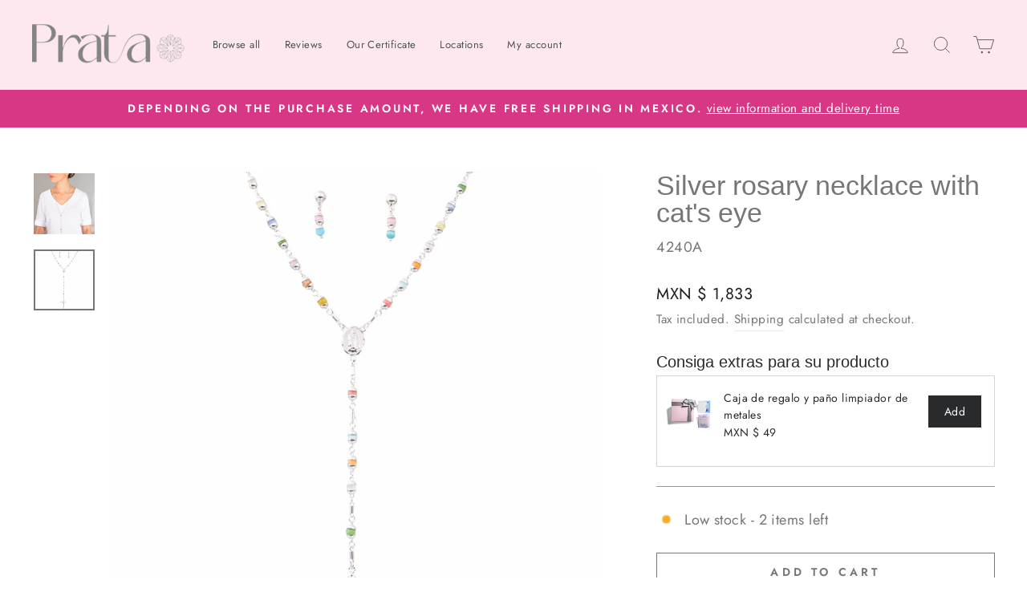

--- FILE ---
content_type: text/html; charset=utf-8
request_url: https://prata.mx/en/products/collar-rosario-ojo-de-gato-con-plata-4240
body_size: 51885
content:
<!doctype html>
<html class="no-js" lang="en" dir="ltr">
<head>
  <meta charset="utf-8">
 
  <meta http-equiv="X-UA-Compatible" content="IE=edge,chrome=1">

 


<!-- Google Tag Manager -->
<script>(function(w,d,s,l,i){w[l]=w[l]||[];w[l].push({'gtm.start':
new Date().getTime(),event:'gtm.js'});var f=d.getElementsByTagName(s)[0],
j=d.createElement(s),dl=l!='dataLayer'?'&l='+l:'';j.async=true;j.src=
'https://www.googletagmanager.com/gtm.js?id='+i+dl;f.parentNode.insertBefore(j,f);
})(window,document,'script','dataLayer','GTM-WCW4F2V');</script>
<!-- End Google Tag Manager -->


  
  <meta name="viewport" content="width=device-width,initial-scale=1">
  <meta name="theme-color" content="#d83785">
  <link rel="canonical" href="https://pratajoyeria.com/en/products/collar-rosario-ojo-de-gato-con-plata-4240">
  <link rel="preconnect" href="https://cdn.shopify.com" crossorigin>
  <link rel="preconnect" href="https://fonts.shopifycdn.com" crossorigin>
  <link rel="dns-prefetch" href="https://productreviews.shopifycdn.com">
  <link rel="dns-prefetch" href="https://ajax.googleapis.com">
  <link rel="dns-prefetch" href="https://maps.googleapis.com">
  <link rel="dns-prefetch" href="https://maps.gstatic.com">
  
  <!-- Hotjar Tracking Code for my site Jorge--><link rel="shortcut icon" href="//prata.mx/cdn/shop/files/favicon-32x32_eb6e4ee9-47c9-41d3-9f98-b07ca91417cc_32x32.png?v=1733523768" type="image/png" /><title>Mexican Silver rosary necklace with cat&#39;s eye &ndash; Prata Joyería
</title>
<meta name="description" content="Buy in our store .925 silver rosary combined with colorful cat&#39;s eye stones, includes earrings."><meta property="og:site_name" content="Prata Joyería">
  <meta property="og:url" content="https://pratajoyeria.com/en/products/collar-rosario-ojo-de-gato-con-plata-4240">
  <meta property="og:title" content="Prata Joyería">
  <meta property="og:type" content="product">
  <meta property="og:description" content="Buy in our store .925 silver rosary combined with colorful cat&#39;s eye stones, includes earrings."><meta property="og:image" content="http://prata.mx/cdn/shop/products/04240E.jpg?v=1750467104">
    <meta property="og:image:secure_url" content="https://prata.mx/cdn/shop/products/04240E.jpg?v=1750467104">
    <meta property="og:image:width" content="2040">
    <meta property="og:image:height" content="2040"><meta name="twitter:site" content="@">
  <meta name="twitter:card" content="summary_large_image">
  <meta name="twitter:title" content="Prata Joyería">
  <meta name="twitter:description" content="Buy in our store .925 silver rosary combined with colorful cat&#39;s eye stones, includes earrings.">
<style data-shopify>
  @font-face {
  font-family: Jost;
  font-weight: 400;
  font-style: normal;
  font-display: swap;
  src: url("//prata.mx/cdn/fonts/jost/jost_n4.d47a1b6347ce4a4c9f437608011273009d91f2b7.woff2") format("woff2"),
       url("//prata.mx/cdn/fonts/jost/jost_n4.791c46290e672b3f85c3d1c651ef2efa3819eadd.woff") format("woff");
}


  @font-face {
  font-family: Jost;
  font-weight: 600;
  font-style: normal;
  font-display: swap;
  src: url("//prata.mx/cdn/fonts/jost/jost_n6.ec1178db7a7515114a2d84e3dd680832b7af8b99.woff2") format("woff2"),
       url("//prata.mx/cdn/fonts/jost/jost_n6.b1178bb6bdd3979fef38e103a3816f6980aeaff9.woff") format("woff");
}

  @font-face {
  font-family: Jost;
  font-weight: 400;
  font-style: italic;
  font-display: swap;
  src: url("//prata.mx/cdn/fonts/jost/jost_i4.b690098389649750ada222b9763d55796c5283a5.woff2") format("woff2"),
       url("//prata.mx/cdn/fonts/jost/jost_i4.fd766415a47e50b9e391ae7ec04e2ae25e7e28b0.woff") format("woff");
}

  @font-face {
  font-family: Jost;
  font-weight: 600;
  font-style: italic;
  font-display: swap;
  src: url("//prata.mx/cdn/fonts/jost/jost_i6.9af7e5f39e3a108c08f24047a4276332d9d7b85e.woff2") format("woff2"),
       url("//prata.mx/cdn/fonts/jost/jost_i6.2bf310262638f998ed206777ce0b9a3b98b6fe92.woff") format("woff");
}

</style><link href="//prata.mx/cdn/shop/t/37/assets/theme.css?v=84907123062879045251729896204" rel="stylesheet" type="text/css" media="all" />
<style data-shopify>:root {
    --typeHeaderPrimary: Helvetica;
    --typeHeaderFallback: Arial, sans-serif;
    --typeHeaderSize: 40px;
    --typeHeaderWeight: 400;
    --typeHeaderLineHeight: 1;
    --typeHeaderSpacing: 0.0em;

    --typeBasePrimary:Jost;
    --typeBaseFallback:sans-serif;
    --typeBaseSize: 18px;
    --typeBaseWeight: 400;
    --typeBaseSpacing: 0.025em;
    --typeBaseLineHeight: 1.8;

    --typeCollectionTitle: 19px;

    --iconWeight: 2px;
    --iconLinecaps: miter;

    
      --buttonRadius: 0px;
    

    --colorGridOverlayOpacity: 0.04;
  }

  .placeholder-content {
    background-image: linear-gradient(100deg, #ffffff 40%, #f7f7f7 63%, #ffffff 79%);
  }</style><script>
    document.documentElement.className = document.documentElement.className.replace('no-js', 'js');

    window.theme = window.theme || {};
    theme.routes = {
      home: "/en",
      cart: "/en/cart.js",
      cartPage: "/en/cart",
      cartAdd: "/en/cart/add.js",
      cartChange: "/en/cart/change.js",
      search: "/en/search",
      predictive_url: "/en/search/suggest"
    };
    theme.strings = {
      soldOut: "Sold Out",
      unavailable: "Unavailable",
      inStockLabel: "In stock, ready to ship",
      oneStockLabel: "Low stock - [count] item left",
      otherStockLabel: "Low stock - [count] items left",
      willNotShipUntil: "Ready to ship [date]",
      willBeInStockAfter: "Back in stock [date]",
      waitingForStock: "Inventory on the way",
      savePrice: "Save [saved_amount]",
      cartEmpty: "Your cart is currently empty.",
      cartTermsConfirmation: "You must agree with the terms and conditions of sales to check out",
      searchCollections: "Collections:",
      searchPages: "Pages:",
      searchArticles: "Articles:",
      productFrom: "from ",
      maxQuantity: "You can only have [quantity] of [title] in your cart."
    };
    theme.settings = {
      cartType: "page",
      isCustomerTemplate: false,
      moneyFormat: "\u003cspan class=money\u003eMXN $ {{amount_no_decimals}}\u003c\/span\u003e",
      saveType: "dollar",
      productImageSize: "natural",
      productImageCover: false,
      predictiveSearch: true,
      predictiveSearchType: "product",
      predictiveSearchVendor: false,
      predictiveSearchPrice: false,
      quickView: false,
      themeName: 'Impulse',
      themeVersion: "7.2.0"
    };
  </script>


  <script>window.performance && window.performance.mark && window.performance.mark('shopify.content_for_header.start');</script><meta name="google-site-verification" content="pTSTognG2EmRGyn6Qoqxu8rIygb84LKGQLUYfCCAuvY">
<meta name="google-site-verification" content="3itoFKmOwx-kWvxdPRnw2F_ukct5-Tor5DptW1Gr2Zo">
<meta id="shopify-digital-wallet" name="shopify-digital-wallet" content="/10319269/digital_wallets/dialog">
<meta name="shopify-checkout-api-token" content="37db7a8a0ed5d25ccb7ea99d7baf1bd4">
<meta id="in-context-paypal-metadata" data-shop-id="10319269" data-venmo-supported="false" data-environment="production" data-locale="en_US" data-paypal-v4="true" data-currency="MXN">
<link rel="alternate" hreflang="x-default" href="https://pratajoyeria.com/products/collar-rosario-ojo-de-gato-con-plata-4240">
<link rel="alternate" hreflang="es" href="https://pratajoyeria.com/products/collar-rosario-ojo-de-gato-con-plata-4240">
<link rel="alternate" hreflang="en" href="https://pratajoyeria.com/en/products/collar-rosario-ojo-de-gato-con-plata-4240">
<link rel="alternate" type="application/json+oembed" href="https://pratajoyeria.com/en/products/collar-rosario-ojo-de-gato-con-plata-4240.oembed">
<script async="async" src="/checkouts/internal/preloads.js?locale=en-MX"></script>
<script id="shopify-features" type="application/json">{"accessToken":"37db7a8a0ed5d25ccb7ea99d7baf1bd4","betas":["rich-media-storefront-analytics"],"domain":"prata.mx","predictiveSearch":true,"shopId":10319269,"locale":"en"}</script>
<script>var Shopify = Shopify || {};
Shopify.shop = "prata-joyeria.myshopify.com";
Shopify.locale = "en";
Shopify.currency = {"active":"MXN","rate":"1.0"};
Shopify.country = "MX";
Shopify.theme = {"name":"Prata Custom V7.2 - Cambio de logos","id":172910936367,"schema_name":"Impulse","schema_version":"7.2.0","theme_store_id":857,"role":"main"};
Shopify.theme.handle = "null";
Shopify.theme.style = {"id":null,"handle":null};
Shopify.cdnHost = "prata.mx/cdn";
Shopify.routes = Shopify.routes || {};
Shopify.routes.root = "/en/";</script>
<script type="module">!function(o){(o.Shopify=o.Shopify||{}).modules=!0}(window);</script>
<script>!function(o){function n(){var o=[];function n(){o.push(Array.prototype.slice.apply(arguments))}return n.q=o,n}var t=o.Shopify=o.Shopify||{};t.loadFeatures=n(),t.autoloadFeatures=n()}(window);</script>
<script id="shop-js-analytics" type="application/json">{"pageType":"product"}</script>
<script defer="defer" async type="module" src="//prata.mx/cdn/shopifycloud/shop-js/modules/v2/client.init-shop-cart-sync_BT-GjEfc.en.esm.js"></script>
<script defer="defer" async type="module" src="//prata.mx/cdn/shopifycloud/shop-js/modules/v2/chunk.common_D58fp_Oc.esm.js"></script>
<script defer="defer" async type="module" src="//prata.mx/cdn/shopifycloud/shop-js/modules/v2/chunk.modal_xMitdFEc.esm.js"></script>
<script type="module">
  await import("//prata.mx/cdn/shopifycloud/shop-js/modules/v2/client.init-shop-cart-sync_BT-GjEfc.en.esm.js");
await import("//prata.mx/cdn/shopifycloud/shop-js/modules/v2/chunk.common_D58fp_Oc.esm.js");
await import("//prata.mx/cdn/shopifycloud/shop-js/modules/v2/chunk.modal_xMitdFEc.esm.js");

  window.Shopify.SignInWithShop?.initShopCartSync?.({"fedCMEnabled":true,"windoidEnabled":true});

</script>
<script>(function() {
  var isLoaded = false;
  function asyncLoad() {
    if (isLoaded) return;
    isLoaded = true;
    var urls = ["\/\/code.tidio.co\/60tjfzzmuej4soglgtvs9p7sz9soirvt.js?shop=prata-joyeria.myshopify.com","https:\/\/loox.io\/widget\/yPAWLFhjEc\/loox.1676578656318.js?shop=prata-joyeria.myshopify.com","https:\/\/static.klaviyo.com\/onsite\/js\/klaviyo.js?company_id=UfpFTG\u0026shop=prata-joyeria.myshopify.com"];
    for (var i = 0; i < urls.length; i++) {
      var s = document.createElement('script');
      s.type = 'text/javascript';
      s.async = true;
      s.src = urls[i];
      var x = document.getElementsByTagName('script')[0];
      x.parentNode.insertBefore(s, x);
    }
  };
  if(window.attachEvent) {
    window.attachEvent('onload', asyncLoad);
  } else {
    window.addEventListener('load', asyncLoad, false);
  }
})();</script>
<script id="__st">var __st={"a":10319269,"offset":-21600,"reqid":"009dac8d-2a58-4765-a6ad-8039a3141aa1-1769240919","pageurl":"prata.mx\/en\/products\/collar-rosario-ojo-de-gato-con-plata-4240","u":"f225d7b98d9e","p":"product","rtyp":"product","rid":6589132865609};</script>
<script>window.ShopifyPaypalV4VisibilityTracking = true;</script>
<script id="captcha-bootstrap">!function(){'use strict';const t='contact',e='account',n='new_comment',o=[[t,t],['blogs',n],['comments',n],[t,'customer']],c=[[e,'customer_login'],[e,'guest_login'],[e,'recover_customer_password'],[e,'create_customer']],r=t=>t.map((([t,e])=>`form[action*='/${t}']:not([data-nocaptcha='true']) input[name='form_type'][value='${e}']`)).join(','),a=t=>()=>t?[...document.querySelectorAll(t)].map((t=>t.form)):[];function s(){const t=[...o],e=r(t);return a(e)}const i='password',u='form_key',d=['recaptcha-v3-token','g-recaptcha-response','h-captcha-response',i],f=()=>{try{return window.sessionStorage}catch{return}},m='__shopify_v',_=t=>t.elements[u];function p(t,e,n=!1){try{const o=window.sessionStorage,c=JSON.parse(o.getItem(e)),{data:r}=function(t){const{data:e,action:n}=t;return t[m]||n?{data:e,action:n}:{data:t,action:n}}(c);for(const[e,n]of Object.entries(r))t.elements[e]&&(t.elements[e].value=n);n&&o.removeItem(e)}catch(o){console.error('form repopulation failed',{error:o})}}const l='form_type',E='cptcha';function T(t){t.dataset[E]=!0}const w=window,h=w.document,L='Shopify',v='ce_forms',y='captcha';let A=!1;((t,e)=>{const n=(g='f06e6c50-85a8-45c8-87d0-21a2b65856fe',I='https://cdn.shopify.com/shopifycloud/storefront-forms-hcaptcha/ce_storefront_forms_captcha_hcaptcha.v1.5.2.iife.js',D={infoText:'Protected by hCaptcha',privacyText:'Privacy',termsText:'Terms'},(t,e,n)=>{const o=w[L][v],c=o.bindForm;if(c)return c(t,g,e,D).then(n);var r;o.q.push([[t,g,e,D],n]),r=I,A||(h.body.append(Object.assign(h.createElement('script'),{id:'captcha-provider',async:!0,src:r})),A=!0)});var g,I,D;w[L]=w[L]||{},w[L][v]=w[L][v]||{},w[L][v].q=[],w[L][y]=w[L][y]||{},w[L][y].protect=function(t,e){n(t,void 0,e),T(t)},Object.freeze(w[L][y]),function(t,e,n,w,h,L){const[v,y,A,g]=function(t,e,n){const i=e?o:[],u=t?c:[],d=[...i,...u],f=r(d),m=r(i),_=r(d.filter((([t,e])=>n.includes(e))));return[a(f),a(m),a(_),s()]}(w,h,L),I=t=>{const e=t.target;return e instanceof HTMLFormElement?e:e&&e.form},D=t=>v().includes(t);t.addEventListener('submit',(t=>{const e=I(t);if(!e)return;const n=D(e)&&!e.dataset.hcaptchaBound&&!e.dataset.recaptchaBound,o=_(e),c=g().includes(e)&&(!o||!o.value);(n||c)&&t.preventDefault(),c&&!n&&(function(t){try{if(!f())return;!function(t){const e=f();if(!e)return;const n=_(t);if(!n)return;const o=n.value;o&&e.removeItem(o)}(t);const e=Array.from(Array(32),(()=>Math.random().toString(36)[2])).join('');!function(t,e){_(t)||t.append(Object.assign(document.createElement('input'),{type:'hidden',name:u})),t.elements[u].value=e}(t,e),function(t,e){const n=f();if(!n)return;const o=[...t.querySelectorAll(`input[type='${i}']`)].map((({name:t})=>t)),c=[...d,...o],r={};for(const[a,s]of new FormData(t).entries())c.includes(a)||(r[a]=s);n.setItem(e,JSON.stringify({[m]:1,action:t.action,data:r}))}(t,e)}catch(e){console.error('failed to persist form',e)}}(e),e.submit())}));const S=(t,e)=>{t&&!t.dataset[E]&&(n(t,e.some((e=>e===t))),T(t))};for(const o of['focusin','change'])t.addEventListener(o,(t=>{const e=I(t);D(e)&&S(e,y())}));const B=e.get('form_key'),M=e.get(l),P=B&&M;t.addEventListener('DOMContentLoaded',(()=>{const t=y();if(P)for(const e of t)e.elements[l].value===M&&p(e,B);[...new Set([...A(),...v().filter((t=>'true'===t.dataset.shopifyCaptcha))])].forEach((e=>S(e,t)))}))}(h,new URLSearchParams(w.location.search),n,t,e,['guest_login'])})(!0,!0)}();</script>
<script integrity="sha256-4kQ18oKyAcykRKYeNunJcIwy7WH5gtpwJnB7kiuLZ1E=" data-source-attribution="shopify.loadfeatures" defer="defer" src="//prata.mx/cdn/shopifycloud/storefront/assets/storefront/load_feature-a0a9edcb.js" crossorigin="anonymous"></script>
<script data-source-attribution="shopify.dynamic_checkout.dynamic.init">var Shopify=Shopify||{};Shopify.PaymentButton=Shopify.PaymentButton||{isStorefrontPortableWallets:!0,init:function(){window.Shopify.PaymentButton.init=function(){};var t=document.createElement("script");t.src="https://prata.mx/cdn/shopifycloud/portable-wallets/latest/portable-wallets.en.js",t.type="module",document.head.appendChild(t)}};
</script>
<script data-source-attribution="shopify.dynamic_checkout.buyer_consent">
  function portableWalletsHideBuyerConsent(e){var t=document.getElementById("shopify-buyer-consent"),n=document.getElementById("shopify-subscription-policy-button");t&&n&&(t.classList.add("hidden"),t.setAttribute("aria-hidden","true"),n.removeEventListener("click",e))}function portableWalletsShowBuyerConsent(e){var t=document.getElementById("shopify-buyer-consent"),n=document.getElementById("shopify-subscription-policy-button");t&&n&&(t.classList.remove("hidden"),t.removeAttribute("aria-hidden"),n.addEventListener("click",e))}window.Shopify?.PaymentButton&&(window.Shopify.PaymentButton.hideBuyerConsent=portableWalletsHideBuyerConsent,window.Shopify.PaymentButton.showBuyerConsent=portableWalletsShowBuyerConsent);
</script>
<script>
  function portableWalletsCleanup(e){e&&e.src&&console.error("Failed to load portable wallets script "+e.src);var t=document.querySelectorAll("shopify-accelerated-checkout .shopify-payment-button__skeleton, shopify-accelerated-checkout-cart .wallet-cart-button__skeleton"),e=document.getElementById("shopify-buyer-consent");for(let e=0;e<t.length;e++)t[e].remove();e&&e.remove()}function portableWalletsNotLoadedAsModule(e){e instanceof ErrorEvent&&"string"==typeof e.message&&e.message.includes("import.meta")&&"string"==typeof e.filename&&e.filename.includes("portable-wallets")&&(window.removeEventListener("error",portableWalletsNotLoadedAsModule),window.Shopify.PaymentButton.failedToLoad=e,"loading"===document.readyState?document.addEventListener("DOMContentLoaded",window.Shopify.PaymentButton.init):window.Shopify.PaymentButton.init())}window.addEventListener("error",portableWalletsNotLoadedAsModule);
</script>

<script type="module" src="https://prata.mx/cdn/shopifycloud/portable-wallets/latest/portable-wallets.en.js" onError="portableWalletsCleanup(this)" crossorigin="anonymous"></script>
<script nomodule>
  document.addEventListener("DOMContentLoaded", portableWalletsCleanup);
</script>

<script id='scb4127' type='text/javascript' async='' src='https://prata.mx/cdn/shopifycloud/privacy-banner/storefront-banner.js'></script><link id="shopify-accelerated-checkout-styles" rel="stylesheet" media="screen" href="https://prata.mx/cdn/shopifycloud/portable-wallets/latest/accelerated-checkout-backwards-compat.css" crossorigin="anonymous">
<style id="shopify-accelerated-checkout-cart">
        #shopify-buyer-consent {
  margin-top: 1em;
  display: inline-block;
  width: 100%;
}

#shopify-buyer-consent.hidden {
  display: none;
}

#shopify-subscription-policy-button {
  background: none;
  border: none;
  padding: 0;
  text-decoration: underline;
  font-size: inherit;
  cursor: pointer;
}

#shopify-subscription-policy-button::before {
  box-shadow: none;
}

      </style>

<script>window.performance && window.performance.mark && window.performance.mark('shopify.content_for_header.end');</script>

  <script src="//prata.mx/cdn/shop/t/37/assets/vendor-scripts-v11.js" defer="defer"></script><script src="//prata.mx/cdn/shop/t/37/assets/theme.js?v=95933296080004794351729827445" defer="defer"></script>

	<script>var loox_global_hash = '1768869787060';</script><script>var loox_pop_active = true;var loox_pop_display = {"home_page":false,"product_page":true,"cart_page":true,"other_pages":false};</script><style>.loox-reviews-default { max-width: 1200px; margin: 0 auto; }.loox-rating .loox-icon { color:#EBBF20; }
:root { --lxs-rating-icon-color: #EBBF20; }</style>

        
        


<script>
  document.addEventListener("DOMContentLoaded", function(event) {
    const style = document.getElementById('wsg-custom-style');
    if (typeof window.isWsgCustomer != "undefined" && isWsgCustomer) {
      style.innerHTML = `
        ${style.innerHTML} 
        /* A friend of hideWsg - this will _show_ only for wsg customers. Add class to an element to use */
        .showWsg {
          display: unset;
        }
        /* wholesale only CSS */
        .additional-checkout-buttons, .shopify-payment-button {
          display: none !important;
        }
        .wsg-proxy-container select {
          background-color: 
          ${
        document.querySelector('input').style.backgroundColor
          ? document.querySelector('input').style.backgroundColor
          : 'white'
        } !important;
        }
      `;
    } else {
      style.innerHTML = `
        ${style.innerHTML}
        /* Add CSS rules here for NOT wsg customers - great to hide elements from retail when we can't access the code driving the element */
        
      `;
    }

    if (typeof window.embedButtonBg !== undefined && typeof window.embedButtonText !== undefined && window.embedButtonBg !== window.embedButtonText) {
      style.innerHTML = `
        ${style.innerHTML}
        .wsg-button-fix {
          background: ${embedButtonBg} !important;
          border-color: ${embedButtonBg} !important;
          color: ${embedButtonText} !important;
        }
      `;
    }

    // =========================
    //         CUSTOM JS
    // ==========================
    if (document.querySelector(".wsg-proxy-container")) {
      initNodeObserver(wsgCustomJs);
    }
  })

  function wsgCustomJs() {

    // update button classes
    const button = document.querySelectorAll(".wsg-button-fix");
    let buttonClass = "xxButtonClassesHerexx";
    buttonClass = buttonClass.split(" ");
    for (let i = 0; i < button.length; i++) {
      button[i].classList.add(... buttonClass);
    }

    // wsgCustomJs window placeholder
    // update secondary btn color on proxy cart
    if (document.getElementById("wsg-checkout-one")) {
      const checkoutButton = document.getElementById("wsg-checkout-one");
      let wsgBtnColor = window.getComputedStyle(checkoutButton).backgroundColor;
      let wsgBtnBackground = "none";
      let wsgBtnBorder = "thin solid " + wsgBtnColor;
      let wsgBtnPadding = window.getComputedStyle(checkoutButton).padding;
      let spofBtn = document.querySelectorAll(".spof-btn");
      for (let i = 0; i < spofBtn.length; i++) {
        spofBtn[i].style.background = wsgBtnBackground;
        spofBtn[i].style.color = wsgBtnColor;
        spofBtn[i].style.border = wsgBtnBorder;
        spofBtn[i].style.padding = wsgBtnPadding;
      }
    }

    // update Quick Order Form label
    if (typeof window.embedSPOFLabel != "undefined" && embedSPOFLabel) {
      document.querySelectorAll(".spof-btn").forEach(function(spofBtn) {
        spofBtn.removeAttribute("data-translation-selector");
        spofBtn.innerHTML = embedSPOFLabel;
      });
    }
  }

  function initNodeObserver(onChangeNodeCallback) {

    // Select the node that will be observed for mutations
    const targetNode = document.querySelector(".wsg-proxy-container");

    // Options for the observer (which mutations to observe)
    const config = {
      attributes: true,
      childList: true,
      subtree: true
    };

    // Callback function to execute when mutations are observed
    const callback = function(mutationsList, observer) {
      for (const mutation of mutationsList) {
        if (mutation.type === 'childList') {
          onChangeNodeCallback();
          observer.disconnect();
        }
      }
    };

    // Create an observer instance linked to the callback function
    const observer = new MutationObserver(callback);

    // Start observing the target node for configured mutations
    observer.observe(targetNode, config);
  }
</script>


<style id="wsg-custom-style">
  /* A friend of hideWsg - this will _show_ only for wsg customers. Add class to an element to use */
  .showWsg {
    display: none;
  }
  /* Signup/login */
  #wsg-signup select,
  #wsg-signup input,
  #wsg-signup textarea {
    height: 46px;
    border: thin solid #d1d1d1;
    padding: 6px 10px;
  }
  #wsg-signup textarea {
    min-height: 100px;
  }
  .wsg-login-input {
    height: 46px;
    border: thin solid #d1d1d1;
    padding: 6px 10px;
  }
  #wsg-signup select {
  }
/*   Quick Order Form */
  .wsg-table td {
    border: none;
    min-width: 150px;
  }
  .wsg-table tr {
    border-bottom: thin solid #d1d1d1; 
    border-left: none;
  }
  .wsg-table input[type="number"] {
    border: thin solid #d1d1d1;
    padding: 5px 15px;
    min-height: 42px;
  }
  #wsg-spof-link a {
    text-decoration: inherit;
    color: inherit;
  }
  .wsg-proxy-container {
    margin-top: 0% !important;
  }
  .wsg-proxy-container a {
    text-decoration: inherit;
    color: inherit;
  }
  @media screen and (max-width:768px){
    .wsg-proxy-container .wsg-table input[type="number"] {
        max-width: 80%; 
    }
    .wsg-center img {
      width: 50px !important;
    }
    .wsg-variant-price-area {
      min-width: 70px !important;
    }
  }
  /* Submit button */
  #wsg-cart-update{
    padding: 8px 10px;
    min-height: 45px;
    max-width: 100% !important;
  }
  .wsg-table {
    background: inherit !important;
  }
  .wsg-spof-container-main {
    background: inherit !important;
  }
  /* General fixes */
  .wsg-hide-prices {
    opacity: 0;
  }
  .wsg-ws-only .button {
    margin: 0;
  }
</style>


  
<!-- BEGIN app block: shopify://apps/wholesale-gorilla/blocks/wsg-header/c48d0487-dff9-41a4-94c8-ec6173fe8b8d -->

   
  















  <!-- check for wsg customer - this now downcases to compare so we are no longer concerned about case matching in tags -->


      
      
      
      
      
      <!-- ajax data -->
      
        
          
        
      
      <script>
        console.log("Wsg-header release 5.22.24")
        // here we need to check if we on a previw theme and set the shop config from the metafield
        
const wsgShopConfigMetafields = {
            
          
            
          
            
          
            
              shopConfig : {"btnClasses":"","hideDomElements":[".hideWsg"],"wsgPriceSelectors":{"productPrice":[".product__price"],"collectionPrices":[".grid-product__price"]},"autoInstall":false,"wsgMultiAjax":false,"wsgAjaxSettings":{"price":".cart__price","linePrice":"","subtotal":"div[data-subtotal]","checkoutBtn":".cart__checkout"},"wsgSwatch":"","wsgAccountPageSelector":"h1","wsgVolumeTable":".add-to-cart","excludedSections":[],"productSelectors":[".grid-product"],"wsgQVSelector":[""],"fileList":[],"wsgVersion":6,"themeId":172910936367,"installing":false},
            
          
            
              shopConfigundefined : {"btnClasses":"","hideDomElements":[".hideWsg",".satcb_price",".satcb_was_price",".product__price--compare",".product__price-savings","#rc_container"],"wsgPriceSelectors":{"productPrice":[".product__price"],"collectionPrices":[".grid-product__price"]},"autoInstall":true,"wsgAjax":true,"wsgMultiAjax":false,"wsgAjaxSettings":{"price":".ajaxcart__price","linePrice":"","subtotal":".drawer__footer .ajaxcart__price","checkoutBtn":".cart__checkout"},"wsgSwatch":"","wsgAccountPageSelector":".section-header","wsgVolumeTable":".product-single__description","excludedSections":[],"productSelectors":[],"wsgQVSelector":[".modal__centered-content"],"fileList":["layout/theme.liquid"],"wsgVersion":6},
            
          
}
        let wsgShopConfig = {"btnClasses":"","hideDomElements":[".hideWsg"],"wsgPriceSelectors":{"productPrice":[".product__price"],"collectionPrices":[".grid-product__price"]},"autoInstall":false,"wsgMultiAjax":false,"wsgAjaxSettings":{"price":".cart__price","linePrice":"","subtotal":"div[data-subtotal]","checkoutBtn":".cart__checkout"},"wsgSwatch":"","wsgAccountPageSelector":"h1","wsgVolumeTable":".add-to-cart","excludedSections":[],"productSelectors":[".grid-product"],"wsgQVSelector":[""],"fileList":[],"wsgVersion":6,"themeId":172910936367,"installing":false};
        if (window.Shopify.theme.role !== 'main') {
          const wsgShopConfigUnpublishedTheme = wsgShopConfigMetafields[`shopConfig${window.Shopify.theme.id}`];
          if (wsgShopConfigUnpublishedTheme) {
            wsgShopConfig = wsgShopConfigUnpublishedTheme;
          }
        }
        // ==========================================
        //      Set global liquid variables
        // ==========================================
        // general variables 1220
        var wsgVersion = 6.0;
        var wsgActive = true;
        // the permanent domain of the shop
        var shopPermanentDomain = 'prata-joyeria.myshopify.com';
        const wsgShopOrigin = 'https://prata.mx';
        const wsgThemeTemplate = 'product';
        //customer
        var isWsgCustomer = 
          false
        ;
        var wsgCustomerTags = null
        var wsgCustomerId = null
        // execution variables
        var wsgRunCollection;
        var wsgCollectionObserver;
        var wsgRunProduct;
        var wsgRunAccount;
        var wsgRunCart;
        var wsgRunSinglePage;
        var wsgRunSignup;
        var wsgRunSignupV2;
        var runProxy;
        // wsgData
        var wsgData = {"hostedStore":{"branding":{"isShowLogo":true,"shopName":"Prata Joyería"},"accountPage":{"title":"My Account"},"cartPage":{"description":"","title":"Your Cart"},"catalogPage":{"collections":[],"hideSoldOut":false,"imageAspectRatio":"adaptToImage","numberOfColumns":4,"productsPerPage":12},"spofPage":{"description":"","title":"Quick Order Form"},"colorSettings":{"background":"#FFFFFF","primaryColor":"#000000","secondaryColor":"#FFFFFF","textColor":"#000000"},"footer":{"privacyPolicy":false,"termsOfService":false},"bannerText":"You are logged in to your wholesale account"},"translations":{"custom":false,"enable":true,"language":"spanish","translateBasedOnMarket":true},"shop_preferences":{"cart":{"note":{"description":"","isRequired":false},"poNumber":{"isRequired":false,"isShow":false},"termsAndConditions":{"isEnable":false,"text":""}},"exclusionsAndLocksSettings":{},"transitions":{"showTransitions":true,"installedTransitions":true},"retailPrice":{"enable":true,"label":"","strikethrough":true,"lowerOpacity":true},"checkInventory":true,"showShipPartial":false,"exclusions":["retail"],"autoBackorder":true,"taxRate":-1,"draftNotification":true,"hideExclusions":true,"minOrder":3000,"marketSetting":false,"customWholesaleDiscountLabel":"","taxLabel":"","includeTaxInPriceRule":false,"retailExclusionsStatus":"enabled"},"page_styles":{"btnClasses":"","proxyMargin":0,"shipMargin":50},"volume_discounts":{"quantity_discounts":{"enabled":false,"products":[],"collections":[]},"settings":{"product_price_table":{},"custom_messages":{"custom_banner":{"banner_default":true,"banner_input":"Spend {{$}}, receive {{%}} off of your order."},"custom_success":{"success_default":true,"success_input":"Congratulations!  You received {{%}} off of your order!"}}},"enabled":false,"discounts":[]},"shipping_rates":{"handlingFee":{"type":"flat","amount":-1,"percent":-1,"min":-1,"max":-1,"label":""},"itemReservationOnInternational":{"isEnabledCustomReservationTime":false,"isReserveInventory":false,"reserveInventoryDays":60},"internationalMsg":{"title":"Thank you for your order.","message":"<p>Por ser un pedido fuera de México debemos de cotizar el costo del envío, nos pondremos en contacto con usted durante las próximas 48 horas. Es indispensable contar con su Tax ID o Número de seguro social.</p>"},"localPickup":{"isEnabled":false,"minOrderPrice":0,"fee":-1,"instructions":"","locations":[],"pickupTime":""},"localDelivery":{"isEnabled":false,"minOrderPrice":0},"useShopifyDefault":false,"freeShippingMin":3000000,"fixedPercent":-1,"flatRate":150,"redirectInternational":true,"ignoreAll":false,"ignoreCarrierRates":false,"deliveryTime":"","ignoreShopifyFreeRates":false,"autoApplyLowestRate":true,"isIncludeLocalDeliveryInLowestRate":true,"customShippingRateLabel":""},"single_page":{"collapseCollections":null,"excludeCollections":{"161801437257":{"title":"Suministros mayoreo","id":"161801437257","handle":"suministros-mayoreo"},"162177843273":{"title":"35% Descuento","id":"162177843273","handle":"35-descuento"},"162177810505":{"title":"40% Descuento","id":"162177810505","handle":"40-descuento"},"162177777737":{"title":"45% Descuento","id":"162177777737","handle":"45-descuento"},"162177712201":{"title":"50% Descuento","id":"162177712201","handle":"50-descuento"},"162177646665":{"title":"55% Descuento","id":"162177646665","handle":"55-descuento"},"162177450057":{"title":"60% Descuento","id":"162177450057","handle":"60-descuento"},"162177613897":{"title":"65% Descuento","id":"162177613897","handle":"65-descuento"},"162177581129":{"title":"70% Descuento","id":"162177581129","handle":"70-descuento"},"gid://shopify/Collection/146136643":{"title":"Aretes","id":"gid://shopify/Collection/146136643","handle":"aretes"},"gid://shopify/Collection/161779515465":{"title":"Cadenas de plata","id":"gid://shopify/Collection/161779515465","handle":"cadenas-de-plata"},"gid://shopify/Collection/146135363":{"title":"Collares de Plata Mexicana certificada .925","id":"gid://shopify/Collection/146135363","handle":"collares-de-plata-mexicana"},"gid://shopify/Collection/261110235209":{"title":"Dijes y cruces","id":"gid://shopify/Collection/261110235209","handle":"dijes-y-cruces"},"gid://shopify/Collection/146924163":{"title":"Juegos de Plata .925 Certificada","id":"gid://shopify/Collection/146924163","handle":"juego"},"gid://shopify/Collection/146138819":{"title":"Pulseras de plata","id":"gid://shopify/Collection/146138819","handle":"pulseras-de-plata-mexicana"},"gid://shopify/Collection/269321764937":{"title":"Lanzamientos Agosto 2022","id":"gid://shopify/Collection/269321764937","handle":"lanzamientos-agosto-2022"},"gid://shopify/Collection/270275903561":{"title":"Pulseras signos zodiacales","id":"gid://shopify/Collection/270275903561","handle":"pulseras-signos-zodiacales"}},"menuAction":"include","message":"23-Agosto-2022\n<center><a>Descubre las novedades del mes de Agosto, las podrás encontrar en el listado de la izquierda \"Lanzamientos Agosto 2022\"</a></center>","linkInCart":true,"isHideSPOFbtn":false,"isShowInventoryInfo":true,"isShowSku":true,"spofButtonText":"Quick Order Form"},"net_orders":{"netRedirect":{"title":"Thank you for your order!","message":"<p>Revisaremos su orden y en un lapso de 24 horas hábiles estaremos de regreso con usted</p>","autoEmail":false},"netTag":"credito","enabled":true,"autoPending":false,"defaultPaymentTermsTemplateId":"","netTags":[],"isEnabledCustomReservationTime":false,"isReserveInventory":false,"reserveInventoryDays":60},"customer":{"signup":{"autoInvite":true,"autoTags":["mayoreo"],"message":"","taxExempt":false},"loginMessage":"Entrar a la tienda con mi cuenta de mayoreo","accountMessage":"<h1><strong>¡NOTA IMPORTANTE! </strong></h1><p></p><h2>La plata ha duplicado su precio desde Nov 2025 y estamos pasando por un periodo de transición, pedimos por favor comunicarse al 55 2614 2904 para que la atendamos y coticemos, por el momento NO vendemos directamente online, el metal cambia su precio todos los dias, esto no habia pasado en 10 años.</h2><p></p><p>Gracias por su comprensión</p><h2></h2>","redirectMessage":"<p>Keep an eye on your email. As soon as we verify your account we will send you an email with a link to set up your password and start shopping.</p>","accountPendingTitle":"Account Created!"},"quantity":{"cart":{"minValue":3000,"totalMin":0},"collections":[],"migratedToCurrent":true,"products":[]},"activeTags":["Duquesa","Princesa","Reina","Emperatriz","REEPRINCESA"],"hideDrafts":[],"server_link":"https://www.wholesalegorilla.app/shop_assets/wsg-index.js","tier":"basic","updateShopAnalyticsJobId":145,"isPauseShop":false,"installStatus":"complete"}
        var wsgTier = 'basic'
        // AJAX variables
        var wsgRunAjax;
        var wsgAjaxCart;
        // product variables
        var wsgCollectionsList = [{"id":162177777737,"handle":"45-descuento","title":"45% a 54% Descuento","updated_at":"2026-01-23T06:00:59-06:00","body_html":"","published_at":"2021-01-26T14:23:54-06:00","sort_order":"best-selling","template_suffix":"","disjunctive":true,"rules":[{"column":"tag","relation":"equals","condition":"45D"}],"published_scope":"web"},{"id":92164816969,"handle":"todos-los-productos-con-inventario","title":"Todo nuestro catálogo","updated_at":"2026-01-23T06:00:59-06:00","body_html":"","published_at":"2019-05-03T13:40:59-05:00","sort_order":"manual","template_suffix":"","disjunctive":false,"rules":[{"column":"type","relation":"not_equals","condition":"candyrack_generated"},{"column":"type","relation":"not_equals","condition":"Certificados"},{"column":"type","relation":"not_equals","condition":"Suministros"},{"column":"type","relation":"not_equals","condition":"Mascarilla"},{"column":"type","relation":"not_equals","condition":"digital"},{"column":"type","relation":"not_equals","condition":"Suministros mayoreo"}],"published_scope":"global","image":{"created_at":"2020-03-11T13:32:15-06:00","alt":null,"width":1086,"height":524,"src":"\/\/prata.mx\/cdn\/shop\/collections\/Captura_de_Pantalla_2020-03-11_a_la_s_13.10.34_af090eed-2646-437f-a2bf-a46b5ac9d9de.png?v=1583955135"}},{"id":161938079817,"handle":"clientes-prata-navidad-noro","title":"Clientes Prata Navidad","updated_at":"2026-01-23T06:00:59-06:00","body_html":"\u003ch1 style=\"text-align: center;\"\u003eAprovecha el -15%\u003c\/h1\u003e\n\u003ch2 style=\"text-align: center;\"\u003ePara nuestros clientes de sucursales, usa el cupón \u003cstrong\u003e15NAV2020\u003c\/strong\u003e al momento del pago\u003c\/h2\u003e\n\u003cp\u003e \u003c\/p\u003e","published_at":"2020-12-19T14:18:43-06:00","sort_order":"price-asc","template_suffix":"","disjunctive":false,"rules":[{"column":"type","relation":"not_equals","condition":"Suministros"},{"column":"type","relation":"not_equals","condition":"Suministros mayoreo"},{"column":"type","relation":"not_equals","condition":"candyrack_generated"},{"column":"type","relation":"not_equals","condition":"digital"},{"column":"type","relation":"not_equals","condition":"inactivo"},{"column":"type","relation":"not_equals","condition":"mascarilla"},{"column":"variant_inventory","relation":"greater_than","condition":"0"}],"published_scope":"global"},{"id":262536451,"handle":"catalogo-joyeria-plata-925","title":"Explora nuestro catálogo","updated_at":"2026-01-23T06:00:59-06:00","body_html":"\u003cdiv style=\"text-align: center;\"\u003ePaseo por toda nuestro catálogo de joyería, más \u003cstrong\u003ede 100 artesanos\u003c\/strong\u003e han hecho posible nuestra variedad de plata .925 de Taxco Guerrero en México. \u003c\/div\u003e\n\u003cdiv style=\"text-align: center;\"\u003eTambién puedes elegir entre \u003ca href=\"\/collections\/aretes\" title=\"Aretes de plata y precios\"\u003earetes\u003c\/a\u003e, \u003ca href=\"\/collections\/anillo\" title=\"Anillos de plata mexicana y precios\"\u003eanillos\u003c\/a\u003e, \u003ca href=\"\/collections\/collares\" title=\"Collares de plata y precios\"\u003ecollares\u003c\/a\u003e, \u003ca href=\"\/collections\/pulseras\" title=\"Pulseras de plata y precios\"\u003epulseras\u003c\/a\u003e y \u003ca href=\"\/collections\/juego\" title=\"aretes y dije de plata con precios\"\u003earetes con dije \u003c\/a\u003e\n\u003c\/div\u003e","published_at":"2016-07-12T15:56:00-05:00","sort_order":"created-desc","template_suffix":"","disjunctive":false,"rules":[{"column":"type","relation":"not_equals","condition":"Figura"},{"column":"type","relation":"not_equals","condition":"Figuras"},{"column":"type","relation":"not_equals","condition":"Suministros"},{"column":"type","relation":"not_equals","condition":"Suministros mayoreo"},{"column":"type","relation":"not_equals","condition":"candyrack_generated"},{"column":"type","relation":"not_equals","condition":"digital"},{"column":"type","relation":"not_equals","condition":"inactivo"},{"column":"type","relation":"not_equals","condition":"mascarilla"}],"published_scope":"global","image":{"created_at":"2020-08-07T19:20:19-05:00","alt":null,"width":2048,"height":1058,"src":"\/\/prata.mx\/cdn\/shop\/collections\/Captura_de_Pantalla_2020-08-07_a_la_s_18.44.58_a8c7fb6e-adb8-4367-b16a-7e43eafffaba.png?v=1596846019"}},{"id":434250088751,"handle":"ojo-de-gato","title":"Joyería con ojo de gato","updated_at":"2025-12-19T06:00:59-06:00","body_html":"\u003cbr\u003e\n\u003ccenter\u003e\n\u003cp\u003e\u003cmeta charset=\"utf-8\"\u003e\u003cspan\u003eEsta piedra se caracteriza por ser un cuarzo de origen mineral. La cual es muy resistente y con color brillante.\u003c\/span\u003e\u003c\/p\u003e\n\u003cp\u003e\u003cmeta charset=\"utf-8\"\u003e\u003cspan data-mce-fragment=\"1\"\u003eEs una piedra que \u003c\/span\u003e\u003cstrong data-mce-fragment=\"1\"\u003esi la conservamos cerca nuestro nos ofrece fortaleza de espíritu\u003c\/strong\u003e\u003cspan data-mce-fragment=\"1\"\u003e. Se considera una piedra que proporciona equilibrio mental y espiritual, ya que nos beneficia\u003c\/span\u003e\u003cstrong data-mce-fragment=\"1\"\u003e\u003cspan data-mce-fragment=\"1\"\u003e \u003c\/span\u003ealejando las energías negativas, las enfermedades y las malas influencias.\u003c\/strong\u003e\u003c\/p\u003e\n\u003c\/center\u003e","published_at":"2023-01-25T16:05:32-06:00","sort_order":"best-selling","template_suffix":"","disjunctive":false,"rules":[{"column":"tag","relation":"equals","condition":"ojo_gato"},{"column":"variant_inventory","relation":"greater_than","condition":"0"}],"published_scope":"global"},{"id":261211455561,"handle":"modelos-agosto-2021","updated_at":"2025-12-19T06:00:59-06:00","published_at":"2021-07-30T14:50:18-05:00","sort_order":"created-desc","template_suffix":"","published_scope":"global","title":"Modelos Agosto 2021","body_html":""},{"id":261572919369,"handle":"modelos-noviembre-2021","title":"Modelos Noviembre 2021","updated_at":"2026-01-03T06:00:55-06:00","body_html":"\u003ch2 style=\"text-align: center;\"\u003eNuevos modelos de Joyería de plata certificada Noviembre 2021.\u003c\/h2\u003e\n\u003cp\u003e*Estos productos por ser nuevos pudieran tener una disponibilidad limitada las primeras semanas y dependiendo de sus ventas en un periodo de 1-2 semanas volveremos a tener disponibilidad, asegúrate de ser de las primeras personas en comprar\u003c\/p\u003e","published_at":"2021-11-10T10:07:04-06:00","sort_order":"manual","template_suffix":"","disjunctive":false,"rules":[{"column":"tag","relation":"equals","condition":"202111"}],"published_scope":"global","image":{"created_at":"2021-11-10T18:13:37-06:00","alt":null,"width":2040,"height":2040,"src":"\/\/prata.mx\/cdn\/shop\/collections\/05108E.jpg?v=1636589618"}},{"id":146135363,"handle":"collares-de-plata-mexicana","title":"Collares de Plata Mexicana certificada .925","updated_at":"2026-01-22T06:00:35-06:00","body_html":"\u003cp style=\"text-align: center;\"\u003e\u003cmeta charset=\"utf-8\"\u003e\u003cspan\u003ePrecio menudeo de \u003cstrong\u003eCOLLARES Y CADENAS\u003c\/strong\u003e de Plata Mexicana entregada con certificado. \u003cmeta charset=\"utf-8\"\u003eElige \u003cb data-stringify-type=\"bold\"\u003eCAJA Y PAÑO LIMPIADOR\u003c\/b\u003e por un pequeño costo extra y queda listo para regalar, envíos rápidos\u003c\/span\u003e\u003c\/p\u003e","published_at":"2015-10-22T12:34:00-05:00","sort_order":"alpha-asc","template_suffix":"","disjunctive":false,"rules":[{"column":"tag","relation":"equals","condition":"collares"}],"published_scope":"global","image":{"created_at":"2020-08-05T14:15:44-05:00","alt":"Collar de plata mexicana","width":945,"height":560,"src":"\/\/prata.mx\/cdn\/shop\/collections\/Captura_de_pantalla_2020-03-04_14.06.29_03ddaff4-0b04-4fdc-931d-3bacaa9247c4.jpg?v=1599428293"}},{"id":434112430383,"handle":"piedras-semipreciosas","title":"Piedras semipreciosas","updated_at":"2026-01-23T06:00:59-06:00","body_html":"","published_at":"2023-01-24T11:38:17-06:00","sort_order":"best-selling","template_suffix":"","disjunctive":false,"rules":[{"column":"tag","relation":"equals","condition":"piedra"}],"published_scope":"global","image":{"created_at":"2023-01-24T11:38:16-06:00","alt":null,"width":1743,"height":977,"src":"\/\/prata.mx\/cdn\/shop\/collections\/Captura_de_pantalla_2020-03-05_12.52.56_1.jpg?v=1674581897"}},{"id":262487703625,"handle":"joyeria-reigiosa","title":"Joyería Religiosa","updated_at":"2026-01-23T06:00:59-06:00","body_html":"\u003ch3 style=\"text-align: center;\"\u003eConoce nuestra variedad en Joyería religiosa de plata certificada, más de 10 años vendiendo Joyería de artesanos Mexicanos. En tu compra incluimos un certificado de autenticidad.\u003c\/h3\u003e","published_at":"2021-12-22T09:52:26-06:00","sort_order":"best-selling","template_suffix":"","disjunctive":false,"rules":[{"column":"tag","relation":"equals","condition":"JoyeriaReligiosa"}],"published_scope":"global","image":{"created_at":"2021-12-28T21:50:08-06:00","alt":null,"width":826,"height":488,"src":"\/\/prata.mx\/cdn\/shop\/collections\/Captura_de_Pantalla_2021-12-28_a_la_s_21.46.26.png?v=1643225323"}}]
        var wsgProdData = {"id":6589132865609,"title":"Silver rosary necklace with cat's eye","handle":"collar-rosario-ojo-de-gato-con-plata-4240","description":"\u003cp\u003e.925 silver rosary combined with colorful cat's eye stones, includes earrings. \u003c\/p\u003e\u003cp\u003e \u003c\/p\u003e\n\u003cstrong\u003e Width: 2.2cm Length: 46cm Height: 3.5cm\u003c\/strong\u003e","published_at":"2025-01-17T18:43:55-06:00","created_at":"2021-07-28T18:41:05-05:00","vendor":"CECI","type":"Collares","tags":["$800 o más","20 a 29","202111","30 a 39","40 a 49","45D","50 o más","BSIW","Clásico","collares","DE3","JoyeriaReligiosa","ojo_gato","piedra","reactivado","religión","rosario"],"price":183300,"price_min":183300,"price_max":183300,"available":true,"price_varies":false,"compare_at_price":null,"compare_at_price_min":0,"compare_at_price_max":0,"compare_at_price_varies":false,"variants":[{"id":39370204774473,"title":"Default Title","option1":"Default Title","option2":null,"option3":null,"sku":"4240A","requires_shipping":true,"taxable":true,"featured_image":{"id":39919525953839,"product_id":6589132865609,"position":2,"created_at":"2022-12-03T10:38:45-06:00","updated_at":"2025-06-20T18:51:45-06:00","alt":"Collar Rosario ojo de gato con plata de plata mexicana","width":2040,"height":2040,"src":"\/\/prata.mx\/cdn\/shop\/products\/04240A.jpg?v=1750467105","variant_ids":[39370204774473]},"available":true,"name":"Silver rosary necklace with cat's eye","public_title":null,"options":["Default Title"],"price":183300,"weight":19,"compare_at_price":null,"inventory_quantity":2,"inventory_management":"shopify","inventory_policy":"deny","barcode":"4240A","featured_media":{"alt":"Collar Rosario ojo de gato con plata de plata mexicana","id":32247891198255,"position":2,"preview_image":{"aspect_ratio":1.0,"height":2040,"width":2040,"src":"\/\/prata.mx\/cdn\/shop\/products\/04240A.jpg?v=1750467105"}},"requires_selling_plan":false,"selling_plan_allocations":[]}],"images":["\/\/prata.mx\/cdn\/shop\/products\/04240E.jpg?v=1750467104","\/\/prata.mx\/cdn\/shop\/products\/04240A.jpg?v=1750467105"],"featured_image":"\/\/prata.mx\/cdn\/shop\/products\/04240E.jpg?v=1750467104","options":["Title"],"media":[{"alt":null,"id":32247891231023,"position":1,"preview_image":{"aspect_ratio":1.0,"height":2040,"width":2040,"src":"\/\/prata.mx\/cdn\/shop\/products\/04240E.jpg?v=1750467104"},"aspect_ratio":1.0,"height":2040,"media_type":"image","src":"\/\/prata.mx\/cdn\/shop\/products\/04240E.jpg?v=1750467104","width":2040},{"alt":"Collar Rosario ojo de gato con plata de plata mexicana","id":32247891198255,"position":2,"preview_image":{"aspect_ratio":1.0,"height":2040,"width":2040,"src":"\/\/prata.mx\/cdn\/shop\/products\/04240A.jpg?v=1750467105"},"aspect_ratio":1.0,"height":2040,"media_type":"image","src":"\/\/prata.mx\/cdn\/shop\/products\/04240A.jpg?v=1750467105","width":2040}],"requires_selling_plan":false,"selling_plan_groups":[],"content":"\u003cp\u003e.925 silver rosary combined with colorful cat's eye stones, includes earrings. \u003c\/p\u003e\u003cp\u003e \u003c\/p\u003e\n\u003cstrong\u003e Width: 2.2cm Length: 46cm Height: 3.5cm\u003c\/strong\u003e"}
        
          var wsgCurrentVariant = 39370204774473;
        
        var wsgCheckRestrictedProd = false;
        // Market and tax variables
        var wsgShopCountryCode = "MX";
        var wsgShopCountry = "Mexico"
        var wsgCustomerTaxExempt = null
        var wsgPricesIncludeTax = true
        var wsgCustomerSelectedMarket = {
          country: "Mexico",
          iso_code: "MX"
        }
        var wsgPrimaryMarketCurrency = "MXN";
        // money formatting
        var wsgMoneyFormat = "MXN $ {{amount_no_decimals}}";
        // config variables
        var wsgAjaxSettings = wsgShopConfig.wsgAjaxSettings;
        var wsgSwatch = wsgShopConfig.wsgSwatch;
        var wsgPriceSelectors = wsgShopConfig.wsgPriceSelectors;
        var wsgVolumeTable = wsgShopConfig.wsgVolumeTable;
        var wsgUseLegacyCollection = wsgShopConfig.wsgUseLegacyCollection;
        var wsgQVSelector = wsgShopConfig.wsgQVSelector;
        var hideDomElements = wsgShopConfig.hideDomElements;
        // button color settings
        var embedButtonBg = '#000000';
        var embedButtonText = '#000000';
        // Quick Order Form Label settings
        var embedSPOFLabel = wsgData?.single_page?.spofButtonText || 'Quick Order Form';

        // Load WSG script
        (function() {
          var loadWsg = function(url, callback) {
            var script = document.createElement("script");
            script.type = "text/javascript";
            // If the browser is Internet Explorer.
            if (script.readyState) {
              script.onreadystatechange = function() {
                if (script.readyState == "loaded" || script.readyState == "complete") {
                  script.onreadystatechange = null;
                  callback();
                }
              };
            // For any other browser.
            } else {
              script.onload = function() {
                callback();
              };
            } script.src = url;
            document.getElementsByTagName("head")[0].appendChild(script);
          };
          loadWsg(wsgData.server_link + "?v=6", function() {})
        })();
        // Run appropriate WSG process
        // === PRODUCT===
        
          wsgRunProduct = true;  
        
        // === ACCOUNT ===
        
        // === SPOF ===
        
        // === COLLECTION ===
        // Run collection on all templates/pages if we're running the 5+ script
        
          wsgRunCollection = true;
        
        // === AJAX CART ===
        
          if (wsgAjaxSettings && (wsgAjaxSettings.price || wsgAjaxSettings.linePrice || wsgAjaxSettings.subtotal || wsgAjaxSettings.checkoutBtn)) {
            wsgRunAjax = true;
          }
        
        // === CART ===
        
      </script>
      
        


















        
        <!-- product data -->
        <span id="wsgReloadPrices_Window" style="display: none"></span>
        <div class="wsg-collections-list-6589132865609" style="display:none">[{"id":162177777737,"handle":"45-descuento","title":"45% a 54% Descuento","updated_at":"2026-01-23T06:00:59-06:00","body_html":"","published_at":"2021-01-26T14:23:54-06:00","sort_order":"best-selling","template_suffix":"","disjunctive":true,"rules":[{"column":"tag","relation":"equals","condition":"45D"}],"published_scope":"web"},{"id":92164816969,"handle":"todos-los-productos-con-inventario","title":"Todo nuestro catálogo","updated_at":"2026-01-23T06:00:59-06:00","body_html":"","published_at":"2019-05-03T13:40:59-05:00","sort_order":"manual","template_suffix":"","disjunctive":false,"rules":[{"column":"type","relation":"not_equals","condition":"candyrack_generated"},{"column":"type","relation":"not_equals","condition":"Certificados"},{"column":"type","relation":"not_equals","condition":"Suministros"},{"column":"type","relation":"not_equals","condition":"Mascarilla"},{"column":"type","relation":"not_equals","condition":"digital"},{"column":"type","relation":"not_equals","condition":"Suministros mayoreo"}],"published_scope":"global","image":{"created_at":"2020-03-11T13:32:15-06:00","alt":null,"width":1086,"height":524,"src":"\/\/prata.mx\/cdn\/shop\/collections\/Captura_de_Pantalla_2020-03-11_a_la_s_13.10.34_af090eed-2646-437f-a2bf-a46b5ac9d9de.png?v=1583955135"}},{"id":161938079817,"handle":"clientes-prata-navidad-noro","title":"Clientes Prata Navidad","updated_at":"2026-01-23T06:00:59-06:00","body_html":"\u003ch1 style=\"text-align: center;\"\u003eAprovecha el -15%\u003c\/h1\u003e\n\u003ch2 style=\"text-align: center;\"\u003ePara nuestros clientes de sucursales, usa el cupón \u003cstrong\u003e15NAV2020\u003c\/strong\u003e al momento del pago\u003c\/h2\u003e\n\u003cp\u003e \u003c\/p\u003e","published_at":"2020-12-19T14:18:43-06:00","sort_order":"price-asc","template_suffix":"","disjunctive":false,"rules":[{"column":"type","relation":"not_equals","condition":"Suministros"},{"column":"type","relation":"not_equals","condition":"Suministros mayoreo"},{"column":"type","relation":"not_equals","condition":"candyrack_generated"},{"column":"type","relation":"not_equals","condition":"digital"},{"column":"type","relation":"not_equals","condition":"inactivo"},{"column":"type","relation":"not_equals","condition":"mascarilla"},{"column":"variant_inventory","relation":"greater_than","condition":"0"}],"published_scope":"global"},{"id":262536451,"handle":"catalogo-joyeria-plata-925","title":"Explora nuestro catálogo","updated_at":"2026-01-23T06:00:59-06:00","body_html":"\u003cdiv style=\"text-align: center;\"\u003ePaseo por toda nuestro catálogo de joyería, más \u003cstrong\u003ede 100 artesanos\u003c\/strong\u003e han hecho posible nuestra variedad de plata .925 de Taxco Guerrero en México. \u003c\/div\u003e\n\u003cdiv style=\"text-align: center;\"\u003eTambién puedes elegir entre \u003ca href=\"\/collections\/aretes\" title=\"Aretes de plata y precios\"\u003earetes\u003c\/a\u003e, \u003ca href=\"\/collections\/anillo\" title=\"Anillos de plata mexicana y precios\"\u003eanillos\u003c\/a\u003e, \u003ca href=\"\/collections\/collares\" title=\"Collares de plata y precios\"\u003ecollares\u003c\/a\u003e, \u003ca href=\"\/collections\/pulseras\" title=\"Pulseras de plata y precios\"\u003epulseras\u003c\/a\u003e y \u003ca href=\"\/collections\/juego\" title=\"aretes y dije de plata con precios\"\u003earetes con dije \u003c\/a\u003e\n\u003c\/div\u003e","published_at":"2016-07-12T15:56:00-05:00","sort_order":"created-desc","template_suffix":"","disjunctive":false,"rules":[{"column":"type","relation":"not_equals","condition":"Figura"},{"column":"type","relation":"not_equals","condition":"Figuras"},{"column":"type","relation":"not_equals","condition":"Suministros"},{"column":"type","relation":"not_equals","condition":"Suministros mayoreo"},{"column":"type","relation":"not_equals","condition":"candyrack_generated"},{"column":"type","relation":"not_equals","condition":"digital"},{"column":"type","relation":"not_equals","condition":"inactivo"},{"column":"type","relation":"not_equals","condition":"mascarilla"}],"published_scope":"global","image":{"created_at":"2020-08-07T19:20:19-05:00","alt":null,"width":2048,"height":1058,"src":"\/\/prata.mx\/cdn\/shop\/collections\/Captura_de_Pantalla_2020-08-07_a_la_s_18.44.58_a8c7fb6e-adb8-4367-b16a-7e43eafffaba.png?v=1596846019"}},{"id":434250088751,"handle":"ojo-de-gato","title":"Joyería con ojo de gato","updated_at":"2025-12-19T06:00:59-06:00","body_html":"\u003cbr\u003e\n\u003ccenter\u003e\n\u003cp\u003e\u003cmeta charset=\"utf-8\"\u003e\u003cspan\u003eEsta piedra se caracteriza por ser un cuarzo de origen mineral. La cual es muy resistente y con color brillante.\u003c\/span\u003e\u003c\/p\u003e\n\u003cp\u003e\u003cmeta charset=\"utf-8\"\u003e\u003cspan data-mce-fragment=\"1\"\u003eEs una piedra que \u003c\/span\u003e\u003cstrong data-mce-fragment=\"1\"\u003esi la conservamos cerca nuestro nos ofrece fortaleza de espíritu\u003c\/strong\u003e\u003cspan data-mce-fragment=\"1\"\u003e. Se considera una piedra que proporciona equilibrio mental y espiritual, ya que nos beneficia\u003c\/span\u003e\u003cstrong data-mce-fragment=\"1\"\u003e\u003cspan data-mce-fragment=\"1\"\u003e \u003c\/span\u003ealejando las energías negativas, las enfermedades y las malas influencias.\u003c\/strong\u003e\u003c\/p\u003e\n\u003c\/center\u003e","published_at":"2023-01-25T16:05:32-06:00","sort_order":"best-selling","template_suffix":"","disjunctive":false,"rules":[{"column":"tag","relation":"equals","condition":"ojo_gato"},{"column":"variant_inventory","relation":"greater_than","condition":"0"}],"published_scope":"global"},{"id":261211455561,"handle":"modelos-agosto-2021","updated_at":"2025-12-19T06:00:59-06:00","published_at":"2021-07-30T14:50:18-05:00","sort_order":"created-desc","template_suffix":"","published_scope":"global","title":"Modelos Agosto 2021","body_html":""},{"id":261572919369,"handle":"modelos-noviembre-2021","title":"Modelos Noviembre 2021","updated_at":"2026-01-03T06:00:55-06:00","body_html":"\u003ch2 style=\"text-align: center;\"\u003eNuevos modelos de Joyería de plata certificada Noviembre 2021.\u003c\/h2\u003e\n\u003cp\u003e*Estos productos por ser nuevos pudieran tener una disponibilidad limitada las primeras semanas y dependiendo de sus ventas en un periodo de 1-2 semanas volveremos a tener disponibilidad, asegúrate de ser de las primeras personas en comprar\u003c\/p\u003e","published_at":"2021-11-10T10:07:04-06:00","sort_order":"manual","template_suffix":"","disjunctive":false,"rules":[{"column":"tag","relation":"equals","condition":"202111"}],"published_scope":"global","image":{"created_at":"2021-11-10T18:13:37-06:00","alt":null,"width":2040,"height":2040,"src":"\/\/prata.mx\/cdn\/shop\/collections\/05108E.jpg?v=1636589618"}},{"id":146135363,"handle":"collares-de-plata-mexicana","title":"Collares de Plata Mexicana certificada .925","updated_at":"2026-01-22T06:00:35-06:00","body_html":"\u003cp style=\"text-align: center;\"\u003e\u003cmeta charset=\"utf-8\"\u003e\u003cspan\u003ePrecio menudeo de \u003cstrong\u003eCOLLARES Y CADENAS\u003c\/strong\u003e de Plata Mexicana entregada con certificado. \u003cmeta charset=\"utf-8\"\u003eElige \u003cb data-stringify-type=\"bold\"\u003eCAJA Y PAÑO LIMPIADOR\u003c\/b\u003e por un pequeño costo extra y queda listo para regalar, envíos rápidos\u003c\/span\u003e\u003c\/p\u003e","published_at":"2015-10-22T12:34:00-05:00","sort_order":"alpha-asc","template_suffix":"","disjunctive":false,"rules":[{"column":"tag","relation":"equals","condition":"collares"}],"published_scope":"global","image":{"created_at":"2020-08-05T14:15:44-05:00","alt":"Collar de plata mexicana","width":945,"height":560,"src":"\/\/prata.mx\/cdn\/shop\/collections\/Captura_de_pantalla_2020-03-04_14.06.29_03ddaff4-0b04-4fdc-931d-3bacaa9247c4.jpg?v=1599428293"}},{"id":434112430383,"handle":"piedras-semipreciosas","title":"Piedras semipreciosas","updated_at":"2026-01-23T06:00:59-06:00","body_html":"","published_at":"2023-01-24T11:38:17-06:00","sort_order":"best-selling","template_suffix":"","disjunctive":false,"rules":[{"column":"tag","relation":"equals","condition":"piedra"}],"published_scope":"global","image":{"created_at":"2023-01-24T11:38:16-06:00","alt":null,"width":1743,"height":977,"src":"\/\/prata.mx\/cdn\/shop\/collections\/Captura_de_pantalla_2020-03-05_12.52.56_1.jpg?v=1674581897"}},{"id":262487703625,"handle":"joyeria-reigiosa","title":"Joyería Religiosa","updated_at":"2026-01-23T06:00:59-06:00","body_html":"\u003ch3 style=\"text-align: center;\"\u003eConoce nuestra variedad en Joyería religiosa de plata certificada, más de 10 años vendiendo Joyería de artesanos Mexicanos. En tu compra incluimos un certificado de autenticidad.\u003c\/h3\u003e","published_at":"2021-12-22T09:52:26-06:00","sort_order":"best-selling","template_suffix":"","disjunctive":false,"rules":[{"column":"tag","relation":"equals","condition":"JoyeriaReligiosa"}],"published_scope":"global","image":{"created_at":"2021-12-28T21:50:08-06:00","alt":null,"width":826,"height":488,"src":"\/\/prata.mx\/cdn\/shop\/collections\/Captura_de_Pantalla_2021-12-28_a_la_s_21.46.26.png?v=1643225323"}}]</div>
        <div class="wsg-product-tags-6589132865609" style="display:none">["$800 o más","20 a 29","202111","30 a 39","40 a 49","45D","50 o más","BSIW","Clásico","collares","DE3","JoyeriaReligiosa","ojo_gato","piedra","reactivado","religión","rosario"]</div>
      

      
      
        
        
          
          
            
              <!-- BEGIN app snippet: wsg-exclusions --><script>
  const currentPageUrl = "https://pratajoyeria.com/en/products/collar-rosario-ojo-de-gato-con-plata-4240";

  const wsgExclusionConfig = {
    currentPageUrl: currentPageUrl,
    customerTags: wsgCustomerTags,
    productExclusionTags: wsgData.shop_preferences.exclusions,
    tagsOverrideExclusions: wsgData.shop_preferences.tagsOverrideExclusions || [],
    isWsgCustomer: isWsgCustomer,
    //areas we do not want exclusions to run. edge cases, for example hidden products within the 'head' tag.  Any time weird parts of site are disappearing
    excludedSections: wsgShopConfig.excludedSections,
    //used to be col-item, usually product grid item. If a collection isn't repricing OR exclusions leaves gaps.  if you set this for 1, you have to set for all.
    productSelectors: wsgShopConfig.productSelectors // '.grid__item', '.predictive-search__list-item'
  }

  var loadExclusions = function (url, callback) {
    var script = document.createElement("script");
    script.setAttribute("defer", "")
    script.type = "text/javascript";

    // If the browser is Internet Explorer.
    if (script.readyState) {
      script.onreadystatechange = function () {
        if (script.readyState == "loaded" || script.readyState == "complete") {
          script.onreadystatechange = null;
          callback();
        }
      };
      // For any other browser.
    } else {
      script.onload = function () {
        callback();
      };
    }

    script.src = url;
    document.getElementsByTagName("head")[0].appendChild(script);
  };

  loadExclusions(wsgData.server_link.split("wsg-index.js")[0] + "wsg-exclusions.js?v=6", function () {
  })

</script><!-- END app snippet -->
            
          
        

        
        
        
        
        
        
          
        <link href="//cdn.shopify.com/extensions/019a7869-8cc2-7d4d-b9fd-e8ffc9cd6a21/shopify-extension-23/assets/wsg-embed.css" rel="stylesheet" type="text/css" media="all" />
      
      
<link href="//cdn.shopify.com/extensions/019a7869-8cc2-7d4d-b9fd-e8ffc9cd6a21/shopify-extension-23/assets/wsg-embed.css" rel="stylesheet" type="text/css" media="all" />

<!-- END app block --><!-- BEGIN app block: shopify://apps/candy-rack/blocks/head/cb9c657f-334f-4905-80c2-f69cca01460c --><script
  src="https://cdn.shopify.com/extensions/019beab5-1d27-7cd9-b812-fc1a62b5b821/candyrack-388/assets/main.js?shop=prata-joyeria.myshopify.com"

  async

></script>


  <!-- BEGIN app snippet: inject-slider-cart --><div id="candyrack-slider-cart"></div>









<script>

  const STOREFRONT_API_VERSION = '2025-10';

  const fetchSlideCartOffers = async (storefrontToken) => {
    try {
      const query = `
      query GetSlideCartOffers {
        shop {
          metafield(namespace: "$app:candyrack", key: "slide_cart_offers") {
            value
          }
        }
      }
    `;

      const response = await fetch(`/api/${STOREFRONT_API_VERSION}/graphql.json`, {
        method: 'POST',
        headers: {
          'Content-Type': 'application/json',
          'X-Shopify-Storefront-Access-Token': storefrontToken
        },
        body: JSON.stringify({
          query: query
        })
      });

      const result = await response.json();

      if (result.data?.shop?.metafield?.value) {
        return JSON.parse(result.data.shop.metafield.value);
      }

      return null;
    } catch (error) {
      console.warn('Failed to fetch slide cart offers:', error);
      return null;
    }
  }

  const initializeCandyrackSliderCart = async () => {
    // Preview
    const urlParams = new URLSearchParams(window.location.search);
    const storageKey = 'candyrack-slider-cart-preview';

    if (urlParams.has('candyrack-slider-cart-preview') && urlParams.get('candyrack-slider-cart-preview') === 'true') {
      window.sessionStorage.setItem(storageKey, 'true');
    }



    window.SliderCartData = {
      currency_format: '<span class=money>MXN $ {{amount_no_decimals}}</span>',
      offers: [],
      settings: {},
      storefront_access_token: '',
      enabled: false,
      custom_wording_metaobject_id: null,
      failed: false,
      isCartPage: false,
    }

    const dataScriptTag = document.querySelector('#candyrack-slider-cart-data');
    let data = {};
    if(dataScriptTag) {
      try {
        data = dataScriptTag.textContent ? JSON.parse(dataScriptTag.textContent) : {};
        
        
        
        
        

        const isCartPage = "page" === "page";

        let sliderCartSettingsMetaobject = {}
        
        sliderCartSettingsMetaobject = {"empty_cart_button_label":"Continue shopping","empty_cart_title":"Your cart is empty","footer_text":"Taxes and shipping calculated at checkout","offer_button_label":"Add","offer_subtitle":"Shop now, before they are gone.","offer_title":"Add items often bought together","primary_button_label":"Checkout","secondary_button_label":"Continue shopping","subtotal_title":"Subtotal","top_bar_title":"Cart ({{item_quantity}})","version":4};
        



        const storefrontApiToken = data?.storefront_access_token

        if(!storefrontApiToken) {
          throw new Error("Storefront API token is not set.");
        }

        const metafieldData = await fetchSlideCartOffers(storefrontApiToken) || data

        window.SliderCartData = {
          ...window.SliderCartData,
          offers: metafieldData?.offers,
          settings: {...metafieldData?.settings, ...sliderCartSettingsMetaobject},
          storefront_access_token: storefrontApiToken,
          enabled: metafieldData?.enabled,
          custom_wording_metaobject_id: metafieldData?.custom_wording_metaobject_id,
          failed: false,
          isCartPage,
        }
      } catch (error) {
        window.SliderCartData = {...window.SliderCartData, failed: true, error: error};
        console.error("Candy Rack Slider Cart failed parsing data",error);
      }
    }


    if(Object.keys(data).length === 0){
      window.SliderCartData = {...window.SliderCartData, failed: false, enabled: false};
    }

    const calculateCornerRadius = (element, value) => {
      if (value === 0) return 0;
      const radiusMap = {
        button: { 20: 4, 40: 8, 60: 12, 80: 16, 100: 99999 },
        image: { 20: 4, 40: 8, 60: 8, 80: 8, 100: 8 },
        input: { 20: 4, 40: 8, 60: 12, 80: 16, 100: 99999 }
      };
      return radiusMap[element]?.[value] || 0;
    }


    const getLineHeightOffset = (fontSize) => {
      if (fontSize === 16) return 4;
      if (fontSize === 18) return 5;
      return 6; // for 20px, 14px, 12px, 10px
    };

    const generalStyles = `
:root {
   --cr-slider-cart-desktop-cart-width: ${window.SliderCartData.settings.desktop_cart_width}px;
   --cr-slider-cart-background-color: ${window.SliderCartData.settings.background_color};
   --cr-slider-cart-text-color: ${window.SliderCartData.settings.text_color};
   --cr-slider-cart-error-message-color: ${window.SliderCartData.settings.error_message_color};
   --cr-slider-cart-corner-radius-button: ${calculateCornerRadius("button",window.SliderCartData.settings.corner_radius)}px;
   --cr-slider-cart-corner-radius-image: ${calculateCornerRadius("image",window.SliderCartData.settings.corner_radius)}px;
   --cr-slider-cart-corner-radius-input: ${calculateCornerRadius("input",window.SliderCartData.settings.corner_radius)}px;
   --cr-slider-cart-top-bar-font-size: ${window.SliderCartData.settings.top_bar_font_size}px;
   --cr-slider-cart-top-bar-line-height: ${window.SliderCartData.settings.top_bar_font_size + getLineHeightOffset(window.SliderCartData.settings.top_bar_font_size)}px;
   --cr-slider-cart-image-width: ${window.SliderCartData.settings.image_width}px;
   --cr-slider-cart-empty-cart-font-size: ${window.SliderCartData.settings.empty_cart_font_size}px;
   --cr-slider-cart-empty-cart-line-height: ${window.SliderCartData.settings.empty_cart_font_size + getLineHeightOffset(window.SliderCartData.settings.empty_cart_font_size)}px;
   --cr-slider-cart-product-name-font-size: ${window.SliderCartData.settings.product_name_font_size}px;
   --cr-slider-cart-product-name-line-height: ${window.SliderCartData.settings.product_name_font_size + getLineHeightOffset(window.SliderCartData.settings.product_name_font_size)}px;
   --cr-slider-cart-variant-price-font-size: ${window.SliderCartData.settings.variant_price_font_size}px;
   --cr-slider-cart-variant-price-line-height: ${window.SliderCartData.settings.variant_price_font_size + getLineHeightOffset(window.SliderCartData.settings.variant_price_font_size)}px;
   --cr-slider-cart-checkout-bg-color: ${window.SliderCartData.settings.checkout_bg_color};
   --cr-slider-cart-subtotal-font-size: ${window.SliderCartData.settings.subtotal_font_size}px;
   --cr-slider-cart-subtotal-line-height: ${window.SliderCartData.settings.subtotal_font_size + getLineHeightOffset(window.SliderCartData.settings.subtotal_font_size)}px;
   --cr-slider-cart-primary-button-font-size: ${window.SliderCartData.settings.primary_button_font_size}px;
   --cr-slider-cart-primary-button-line-height: ${window.SliderCartData.settings.primary_button_font_size + getLineHeightOffset(window.SliderCartData.settings.primary_button_font_size)}px;
   --cr-slider-cart-primary-button-bg-color: ${window.SliderCartData.settings.primary_button_bg_color};
   --cr-slider-cart-primary-button-bg-hover-color: ${window.SliderCartData.settings.primary_button_bg_hover_color};
   --cr-slider-cart-primary-button-text-color: ${window.SliderCartData.settings.primary_button_text_color};
   --cr-slider-cart-primary-button-text-hover-color: ${window.SliderCartData.settings.primary_button_text_hover_color};
   --cr-slider-cart-primary-button-border-width: ${window.SliderCartData.settings.primary_button_border_width}px;
   --cr-slider-cart-primary-button-border-color: ${window.SliderCartData.settings.primary_button_border_color};
   --cr-slider-cart-primary-button-border-hover-color: ${window.SliderCartData.settings.primary_button_border_hover_color};
   --cr-slider-cart-secondary-button-bg-color: ${window.SliderCartData.settings.secondary_button_bg_color};
   --cr-slider-cart-secondary-button-bg-hover-color: ${window.SliderCartData.settings.secondary_button_bg_hover_color};
   --cr-slider-cart-secondary-button-text-color: ${window.SliderCartData.settings.secondary_button_text_color};
   --cr-slider-cart-secondary-button-text-hover-color: ${window.SliderCartData.settings.secondary_button_text_hover_color};
   --cr-slider-cart-secondary-button-border-width: ${window.SliderCartData.settings.secondary_button_border_width}px;
   --cr-slider-cart-secondary-button-border-color: ${window.SliderCartData.settings.secondary_button_border_color};
   --cr-slider-cart-secondary-button-border-hover-color: ${window.SliderCartData.settings.secondary_button_border_hover_color};
   --cr-slider-cart-secondary-button-text-link-color: ${window.SliderCartData.settings.secondary_button_text_link_color};
   --cr-slider-cart-offer-bg-color: ${window.SliderCartData.settings.offer_background_color};
   --cr-slider-cart-offers-title-font-size: ${window.SliderCartData.settings.offer_title_font_size}px;
   --cr-slider-cart-offers-title-line-height: ${window.SliderCartData.settings.offer_title_font_size + getLineHeightOffset(window.SliderCartData.settings.offer_title_font_size)}px;
   --cr-slider-cart-offer-subtitle-font-size: ${window.SliderCartData.settings.offer_subtitle_font_size}px;
   --cr-slider-cart-offer-subtitle-line-height: ${window.SliderCartData.settings.offer_subtitle_font_size + getLineHeightOffset(window.SliderCartData.settings.offer_subtitle_font_size)}px;
   --cr-slider-cart-offer-badge-font-size: ${window.SliderCartData.settings.offer_badge_font_size}px;
   --cr-slider-cart-offer-badge-line-height: ${window.SliderCartData.settings.offer_badge_font_size + getLineHeightOffset(window.SliderCartData.settings.offer_badge_font_size)}px;
   --cr-slider-cart-offer-image-width: ${window.SliderCartData.settings.offer_image_width}px;
   --cr-slider-cart-offer-product-name-font-size: ${window.SliderCartData.settings.offer_product_name_font_size}px;
   --cr-slider-cart-offer-product-name-line-height: ${window.SliderCartData.settings.offer_product_name_font_size + getLineHeightOffset(window.SliderCartData.settings.offer_product_name_font_size)}px;
   --cr-slider-cart-offer-price-font-size: ${window.SliderCartData.settings.offer_price_and_description_font_size}px;
   --cr-slider-cart-offer-price-line-height: ${window.SliderCartData.settings.offer_price_and_description_font_size + getLineHeightOffset(window.SliderCartData.settings.offer_price_and_description_font_size)}px;
   --cr-slider-cart-offer-button-font-size: ${window.SliderCartData.settings.offer_button_font_size}px;
   --cr-slider-cart-offer-button-line-height: ${window.SliderCartData.settings.offer_button_font_size + getLineHeightOffset(window.SliderCartData.settings.offer_button_font_size)}px;
   --cr-slider-cart-offer-button-bg-color: ${window.SliderCartData.settings.offer_button_bg_color};
   --cr-slider-cart-offer-button-bg-hover-color: ${window.SliderCartData.settings.offer_button_bg_hover_color};
   --cr-slider-cart-offer-button-text-color: ${window.SliderCartData.settings.offer_button_text_color};
   --cr-slider-cart-offer-button-text-hover-color: ${window.SliderCartData.settings.offer_button_text_hover_color};
   --cr-slider-cart-offer-button-border-width: ${window.SliderCartData.settings.offer_button_border_width}px;
   --cr-slider-cart-offer-button-border-color: ${window.SliderCartData.settings.offer_button_border_color};
   --cr-slider-cart-offer-button-border-hover-color: ${window.SliderCartData.settings.offer_button_border_hover_color};
   --cr-slider-cart-custom-text-font-size: ${window.SliderCartData.settings.footer_text_font_size}px;
   --cr-slider-cart-custom-text-line-height: ${window.SliderCartData.settings.footer_text_font_size + getLineHeightOffset(window.SliderCartData.settings.footer_text_font_size)}px;
}`;
    if (window.SliderCartData.enabled || window.sessionStorage.getItem(storageKey) === 'true') {
      const script = document.createElement('script');
      script.type = 'module';
      script.async = true;
      script.src = "https://cdn.shopify.com/extensions/019beab5-1d27-7cd9-b812-fc1a62b5b821/candyrack-388/assets/candyrack-slider-cart.js";

document.head.appendChild(script);

      const link = document.createElement('link');
      link.rel = 'stylesheet';
      link.href = "https://cdn.shopify.com/extensions/019beab5-1d27-7cd9-b812-fc1a62b5b821/candyrack-388/assets/index.css";
      document.head.appendChild(link);

const style = document.createElement('style');
style.type = 'text/css';
style.textContent = generalStyles;
document.head.appendChild(style);

const customStyle = document.createElement('style');
customStyle.type = 'text/css';
customStyle.textContent = window.SliderCartData.settings.custom_css
document.head.appendChild(customStyle);
}
}


initializeCandyrackSliderCart()


</script>
<!-- END app snippet -->



<!-- END app block --><!-- BEGIN app block: shopify://apps/klaviyo-email-marketing-sms/blocks/klaviyo-onsite-embed/2632fe16-c075-4321-a88b-50b567f42507 -->












  <script async src="https://static.klaviyo.com/onsite/js/UfpFTG/klaviyo.js?company_id=UfpFTG"></script>
  <script>!function(){if(!window.klaviyo){window._klOnsite=window._klOnsite||[];try{window.klaviyo=new Proxy({},{get:function(n,i){return"push"===i?function(){var n;(n=window._klOnsite).push.apply(n,arguments)}:function(){for(var n=arguments.length,o=new Array(n),w=0;w<n;w++)o[w]=arguments[w];var t="function"==typeof o[o.length-1]?o.pop():void 0,e=new Promise((function(n){window._klOnsite.push([i].concat(o,[function(i){t&&t(i),n(i)}]))}));return e}}})}catch(n){window.klaviyo=window.klaviyo||[],window.klaviyo.push=function(){var n;(n=window._klOnsite).push.apply(n,arguments)}}}}();</script>

  
    <script id="viewed_product">
      if (item == null) {
        var _learnq = _learnq || [];

        var MetafieldReviews = null
        var MetafieldYotpoRating = null
        var MetafieldYotpoCount = null
        var MetafieldLooxRating = null
        var MetafieldLooxCount = null
        var okendoProduct = null
        var okendoProductReviewCount = null
        var okendoProductReviewAverageValue = null
        try {
          // The following fields are used for Customer Hub recently viewed in order to add reviews.
          // This information is not part of __kla_viewed. Instead, it is part of __kla_viewed_reviewed_items
          MetafieldReviews = {};
          MetafieldYotpoRating = null
          MetafieldYotpoCount = null
          MetafieldLooxRating = "5.0"
          MetafieldLooxCount = 3

          okendoProduct = null
          // If the okendo metafield is not legacy, it will error, which then requires the new json formatted data
          if (okendoProduct && 'error' in okendoProduct) {
            okendoProduct = null
          }
          okendoProductReviewCount = okendoProduct ? okendoProduct.reviewCount : null
          okendoProductReviewAverageValue = okendoProduct ? okendoProduct.reviewAverageValue : null
        } catch (error) {
          console.error('Error in Klaviyo onsite reviews tracking:', error);
        }

        var item = {
          Name: "Silver rosary necklace with cat's eye",
          ProductID: 6589132865609,
          Categories: ["45% a 54% Descuento","All products","Clientes Prata Navidad","Explore our catalog","Joyería con ojo de gato","Modelos Agosto 2021","Modelos Noviembre 2021","Necklaces of Mexican Silver certified .925","Piedras semipreciosas","Religious Jewelry"],
          ImageURL: "https://prata.mx/cdn/shop/products/04240E_grande.jpg?v=1750467104",
          URL: "https://pratajoyeria.com/en/products/collar-rosario-ojo-de-gato-con-plata-4240",
          Brand: "CECI",
          Price: "MXN $ 1,833",
          Value: "1,833",
          CompareAtPrice: "MXN $ 0"
        };
        _learnq.push(['track', 'Viewed Product', item]);
        _learnq.push(['trackViewedItem', {
          Title: item.Name,
          ItemId: item.ProductID,
          Categories: item.Categories,
          ImageUrl: item.ImageURL,
          Url: item.URL,
          Metadata: {
            Brand: item.Brand,
            Price: item.Price,
            Value: item.Value,
            CompareAtPrice: item.CompareAtPrice
          },
          metafields:{
            reviews: MetafieldReviews,
            yotpo:{
              rating: MetafieldYotpoRating,
              count: MetafieldYotpoCount,
            },
            loox:{
              rating: MetafieldLooxRating,
              count: MetafieldLooxCount,
            },
            okendo: {
              rating: okendoProductReviewAverageValue,
              count: okendoProductReviewCount,
            }
          }
        }]);
      }
    </script>
  




  <script>
    window.klaviyoReviewsProductDesignMode = false
  </script>







<!-- END app block --><!-- BEGIN app block: shopify://apps/t-lab-ai-language-translate/blocks/custom_translations/b5b83690-efd4-434d-8c6a-a5cef4019faf --><!-- BEGIN app snippet: custom_translation_scripts --><script>
(()=>{var o=/\([0-9]+?\)$/,M=/\r?\n|\r|\t|\xa0|\u200B|\u200E|&nbsp;| /g,v=/<\/?[a-z][\s\S]*>/i,t=/^(https?:\/\/|\/\/)[^\s/$.?#].[^\s]*$/i,k=/\{\{\s*([a-zA-Z_]\w*)\s*\}\}/g,p=/\{\{\s*([a-zA-Z_]\w*)\s*\}\}/,r=/^(https:)?\/\/cdn\.shopify\.com\/(.+)\.(png|jpe?g|gif|webp|svgz?|bmp|tiff?|ico|avif)/i,e=/^(https:)?\/\/cdn\.shopify\.com/i,a=/\b(?:https?|ftp)?:?\/\/?[^\s\/]+\/[^\s]+\.(?:png|jpe?g|gif|webp|svgz?|bmp|tiff?|ico|avif)\b/i,I=/url\(['"]?(.*?)['"]?\)/,m="__label:",i=document.createElement("textarea"),u={t:["src","data-src","data-source","data-href","data-zoom","data-master","data-bg","base-src"],i:["srcset","data-srcset"],o:["href","data-href"],u:["href","data-href","data-src","data-zoom"]},g=new Set(["img","picture","button","p","a","input"]),h=16.67,s=function(n){return n.nodeType===Node.ELEMENT_NODE},c=function(n){return n.nodeType===Node.TEXT_NODE};function w(n){return r.test(n.trim())||a.test(n.trim())}function b(n){return(n=>(n=n.trim(),t.test(n)))(n)||e.test(n.trim())}var l=function(n){return!n||0===n.trim().length};function j(n){return i.innerHTML=n,i.value}function T(n){return A(j(n))}function A(n){return n.trim().replace(o,"").replace(M,"").trim()}var _=1e3;function D(n){n=n.trim().replace(M,"").replace(/&amp;/g,"&").replace(/&gt;/g,">").replace(/&lt;/g,"<").trim();return n.length>_?N(n):n}function E(n){return n.trim().toLowerCase().replace(/^https:/i,"")}function N(n){for(var t=5381,r=0;r<n.length;r++)t=(t<<5)+t^n.charCodeAt(r);return(t>>>0).toString(36)}function f(n){for(var t=document.createElement("template"),r=(t.innerHTML=n,["SCRIPT","IFRAME","OBJECT","EMBED","LINK","META"]),e=/^(on\w+|srcdoc|style)$/i,a=document.createTreeWalker(t.content,NodeFilter.SHOW_ELEMENT),i=a.nextNode();i;i=a.nextNode()){var o=i;if(r.includes(o.nodeName))o.remove();else for(var u=o.attributes.length-1;0<=u;--u)e.test(o.attributes[u].name)&&o.removeAttribute(o.attributes[u].name)}return t.innerHTML}function d(n,t,r){void 0===r&&(r=20);for(var e=n,a=0;e&&e.parentElement&&a<r;){for(var i=e.parentElement,o=0,u=t;o<u.length;o++)for(var s=u[o],c=0,l=s.l;c<l.length;c++){var f=l[c];switch(f.type){case"class":for(var d=0,v=i.classList;d<v.length;d++){var p=v[d];if(f.value.test(p))return s.label}break;case"id":if(i.id&&f.value.test(i.id))return s.label;break;case"attribute":if(i.hasAttribute(f.name)){if(!f.value)return s.label;var m=i.getAttribute(f.name);if(m&&f.value.test(m))return s.label}}}e=i,a++}return"unknown"}function y(n,t){var r,e,a;"function"==typeof window.fetch&&"AbortController"in window?(r=new AbortController,e=setTimeout(function(){return r.abort()},3e3),fetch(n,{credentials:"same-origin",signal:r.signal}).then(function(n){return clearTimeout(e),n.ok?n.json():Promise.reject(n)}).then(t).catch(console.error)):((a=new XMLHttpRequest).onreadystatechange=function(){4===a.readyState&&200===a.status&&t(JSON.parse(a.responseText))},a.open("GET",n,!0),a.timeout=3e3,a.send())}function O(){var l=/([^\s]+)\.(png|jpe?g|gif|webp|svgz?|bmp|tiff?|ico|avif)$/i,f=/_(\{width\}x*|\{width\}x\{height\}|\d{3,4}x\d{3,4}|\d{3,4}x|x\d{3,4}|pinco|icon|thumb|small|compact|medium|large|grande|original|master)(_crop_\w+)*(@[2-3]x)*(.progressive)*$/i,d=/^(https?|ftp|file):\/\//i;function r(n){var t,r="".concat(n.path).concat(n.v).concat(null!=(r=n.size)?r:"",".").concat(n.p);return n.m&&(r="".concat(n.path).concat(n.m,"/").concat(n.v).concat(null!=(t=n.size)?t:"",".").concat(n.p)),n.host&&(r="".concat(null!=(t=n.protocol)?t:"","//").concat(n.host).concat(r)),n.g&&(r+=n.g),r}return{h:function(n){var t=!0,r=(d.test(n)||n.startsWith("//")||(t=!1,n="https://example.com"+n),t);n.startsWith("//")&&(r=!1,n="https:"+n);try{new URL(n)}catch(n){return null}var e,a,i,o,u,s,n=new URL(n),c=n.pathname.split("/").filter(function(n){return n});return c.length<1||(a=c.pop(),e=null!=(e=c.pop())?e:null,null===(a=a.match(l)))?null:(s=a[1],a=a[2],i=s.match(f),o=s,(u=null)!==i&&(o=s.substring(0,i.index),u=i[0]),s=0<c.length?"/"+c.join("/")+"/":"/",{protocol:r?n.protocol:null,host:t?n.host:null,path:s,g:n.search,m:e,v:o,size:u,p:a,version:n.searchParams.get("v"),width:n.searchParams.get("width")})},T:r,S:function(n){return(n.m?"/".concat(n.m,"/"):"/").concat(n.v,".").concat(n.p)},M:function(n){return(n.m?"/".concat(n.m,"/"):"/").concat(n.v,".").concat(n.p,"?v=").concat(n.version||"0")},k:function(n,t){return r({protocol:t.protocol,host:t.host,path:t.path,g:t.g,m:t.m,v:t.v,size:n.size,p:t.p,version:t.version,width:t.width})}}}var x,S,C={},H={};function q(p,n){var m=new Map,g=new Map,i=new Map,r=new Map,e=new Map,a=new Map,o=new Map,u=function(n){return n.toLowerCase().replace(/[\s\W_]+/g,"")},s=new Set(n.A.map(u)),c=0,l=!1,f=!1,d=O();function v(n,t,r){s.has(u(n))||n&&t&&(r.set(n,t),l=!0)}function t(n,t){if(n&&n.trim()&&0!==m.size){var r=A(n),e=H[r];if(e&&(p.log("dictionary",'Overlapping text: "'.concat(n,'" related to html: "').concat(e,'"')),t)&&(n=>{if(n)for(var t=h(n.outerHTML),r=t._,e=(t.I||(r=0),n.parentElement),a=0;e&&a<5;){var i=h(e.outerHTML),o=i.I,i=i._;if(o){if(p.log("dictionary","Ancestor depth ".concat(a,": overlap score=").concat(i.toFixed(3),", base=").concat(r.toFixed(3))),r<i)return 1;if(i<r&&0<r)return}e=e.parentElement,a++}})(t))p.log("dictionary",'Skipping text translation for "'.concat(n,'" because an ancestor HTML translation exists'));else{e=m.get(r);if(e)return e;var a=n;if(a&&a.trim()&&0!==g.size){for(var i,o,u,s=g.entries(),c=s.next();!c.done;){var l=c.value[0],f=c.value[1],d=a.trim().match(l);if(d&&1<d.length){i=l,o=f,u=d;break}c=s.next()}if(i&&o&&u){var v=u.slice(1),t=o.match(k);if(t&&t.length===v.length)return t.reduce(function(n,t,r){return n.replace(t,v[r])},o)}}}}return null}function h(n){var r,e,a;return!n||!n.trim()||0===i.size?{I:null,_:0}:(r=D(n),a=0,(e=null)!=(n=i.get(r))?{I:n,_:1}:(i.forEach(function(n,t){-1!==t.indexOf(r)&&(t=r.length/t.length,a<t)&&(a=t,e=n)}),{I:e,_:a}))}function w(n){return n&&n.trim()&&0!==i.size&&(n=D(n),null!=(n=i.get(n)))?n:null}function b(n){if(n&&n.trim()&&0!==r.size){var t=E(n),t=r.get(t);if(t)return t;t=d.h(n);if(t){n=d.M(t).toLowerCase(),n=r.get(n);if(n)return n;n=d.S(t).toLowerCase(),t=r.get(n);if(t)return t}}return null}function T(n){return!n||!n.trim()||0===e.size||void 0===(n=e.get(A(n)))?null:n}function y(n){return!n||!n.trim()||0===a.size||void 0===(n=a.get(E(n)))?null:n}function x(n){var t;return!n||!n.trim()||0===o.size?null:null!=(t=o.get(A(n)))?t:(t=D(n),void 0!==(n=o.get(t))?n:null)}function S(){var n={j:m,D:g,N:i,O:r,C:e,H:a,q:o,L:l,R:c,F:C};return JSON.stringify(n,function(n,t){return t instanceof Map?Object.fromEntries(t.entries()):t})}return{J:function(n,t){v(n,t,m)},U:function(n,t){n&&t&&(n=new RegExp("^".concat(n,"$"),"s"),g.set(n,t),l=!0)},$:function(n,t){var r;n!==t&&(v((r=j(r=n).trim().replace(M,"").trim()).length>_?N(r):r,t,i),c=Math.max(c,n.length))},P:function(n,t){v(n,t,r),(n=d.h(n))&&(v(d.M(n).toLowerCase(),t,r),v(d.S(n).toLowerCase(),t,r))},G:function(n,t){v(n.replace("[img-alt]","").replace(M,"").trim(),t,e)},B:function(n,t){v(n,t,a)},W:function(n,t){f=!0,v(n,t,o)},V:function(){return p.log("dictionary","Translation dictionaries: ",S),i.forEach(function(n,r){m.forEach(function(n,t){r!==t&&-1!==r.indexOf(t)&&(C[t]=A(n),H[t]=r)})}),p.log("dictionary","appliedTextTranslations: ",JSON.stringify(C)),p.log("dictionary","overlappingTexts: ",JSON.stringify(H)),{L:l,Z:f,K:t,X:w,Y:b,nn:T,tn:y,rn:x}}}}function z(n,t,r){function f(n,t){t=n.split(t);return 2===t.length?t[1].trim()?t:[t[0]]:[n]}var d=q(r,t);return n.forEach(function(n){if(n){var c,l=n.name,n=n.value;if(l&&n){if("string"==typeof n)try{c=JSON.parse(n)}catch(n){return void r.log("dictionary","Invalid metafield JSON for "+l,function(){return String(n)})}else c=n;c&&Object.keys(c).forEach(function(e){if(e){var n,t,r,a=c[e];if(a)if(e!==a)if(l.includes("judge"))r=T(e),d.W(r,a);else if(e.startsWith("[img-alt]"))d.G(e,a);else if(e.startsWith("[img-src]"))n=E(e.replace("[img-src]","")),d.P(n,a);else if(v.test(e))d.$(e,a);else if(w(e))n=E(e),d.P(n,a);else if(b(e))r=E(e),d.B(r,a);else if("/"===(n=(n=e).trim())[0]&&"/"!==n[1]&&(r=E(e),d.B(r,a),r=T(e),d.J(r,a)),p.test(e))(s=(r=e).match(k))&&0<s.length&&(t=r.replace(/[-\/\\^$*+?.()|[\]]/g,"\\$&"),s.forEach(function(n){t=t.replace(n,"(.*)")}),d.U(t,a));else if(e.startsWith(m))r=a.replace(m,""),s=e.replace(m,""),d.J(T(s),r);else{if("product_tags"===l)for(var i=0,o=["_",":"];i<o.length;i++){var u=(n=>{if(e.includes(n)){var t=f(e,n),r=f(a,n);if(t.length===r.length)return t.forEach(function(n,t){n!==r[t]&&(d.J(T(n),r[t]),d.J(T("".concat(n,":")),"".concat(r[t],":")))}),{value:void 0}}})(o[i]);if("object"==typeof u)return u.value}var s=T(e);s!==a&&d.J(s,a)}}})}}}),d.V()}function L(y,x){var e=[{label:"judge-me",l:[{type:"class",value:/jdgm/i},{type:"id",value:/judge-me/i},{type:"attribute",name:"data-widget-name",value:/review_widget/i}]}],a=O();function S(r,n,e){n.forEach(function(n){var t=r.getAttribute(n);t&&(t=n.includes("href")?e.tn(t):e.K(t))&&r.setAttribute(n,t)})}function M(n,t,r){var e,a=n.getAttribute(t);a&&((e=i(a=E(a.split("&")[0]),r))?n.setAttribute(t,e):(e=r.tn(a))&&n.setAttribute(t,e))}function k(n,t,r){var e=n.getAttribute(t);e&&(e=((n,t)=>{var r=(n=n.split(",").filter(function(n){return null!=n&&""!==n.trim()}).map(function(n){var n=n.trim().split(/\s+/),t=n[0].split("?"),r=t[0],t=t[1],t=t?t.split("&"):[],e=((n,t)=>{for(var r=0;r<n.length;r++)if(t(n[r]))return n[r];return null})(t,function(n){return n.startsWith("v=")}),t=t.filter(function(n){return!n.startsWith("v=")}),n=n[1];return{url:r,version:e,en:t.join("&"),size:n}}))[0].url;if(r=i(r=n[0].version?"".concat(r,"?").concat(n[0].version):r,t)){var e=a.h(r);if(e)return n.map(function(n){var t=n.url,r=a.h(t);return r&&(t=a.k(r,e)),n.en&&(r=t.includes("?")?"&":"?",t="".concat(t).concat(r).concat(n.en)),t=n.size?"".concat(t," ").concat(n.size):t}).join(",")}})(e,r))&&n.setAttribute(t,e)}function i(n,t){var r=a.h(n);return null===r?null:(n=t.Y(n))?null===(n=a.h(n))?null:a.k(r,n):(n=a.S(r),null===(t=t.Y(n))||null===(n=a.h(t))?null:a.k(r,n))}function A(n,t,r){var e,a,i,o;r.an&&(e=n,a=r.on,u.o.forEach(function(n){var t=e.getAttribute(n);if(!t)return!1;!t.startsWith("/")||t.startsWith("//")||t.startsWith(a)||(t="".concat(a).concat(t),e.setAttribute(n,t))})),i=n,r=u.u.slice(),o=t,r.forEach(function(n){var t,r=i.getAttribute(n);r&&(w(r)?(t=o.Y(r))&&i.setAttribute(n,t):(t=o.tn(r))&&i.setAttribute(n,t))})}function _(t,r){var n,e,a,i,o;u.t.forEach(function(n){return M(t,n,r)}),u.i.forEach(function(n){return k(t,n,r)}),e="alt",a=r,(o=(n=t).getAttribute(e))&&((i=a.nn(o))?n.setAttribute(e,i):(i=a.K(o))&&n.setAttribute(e,i))}return{un:function(n){return!(!n||!s(n)||x.sn.includes((n=n).tagName.toLowerCase())||n.classList.contains("tl-switcher-container")||(n=n.parentNode)&&["SCRIPT","STYLE"].includes(n.nodeName.toUpperCase()))},cn:function(n){if(c(n)&&null!=(t=n.textContent)&&t.trim()){if(y.Z)if("judge-me"===d(n,e,5)){var t=y.rn(n.textContent);if(t)return void(n.textContent=j(t))}var r,t=y.K(n.textContent,n.parentElement||void 0);t&&(r=n.textContent.trim().replace(o,"").trim(),n.textContent=j(n.textContent.replace(r,t)))}},ln:function(n){if(!!l(n.textContent)||!n.innerHTML)return!1;if(y.Z&&"judge-me"===d(n,e,5)){var t=y.rn(n.innerHTML);if(t)return n.innerHTML=f(t),!0}t=y.X(n.innerHTML);return!!t&&(n.innerHTML=f(t),!0)},fn:function(n){var t,r,e,a,i,o,u,s,c,l;switch(S(n,["data-label","title"],y),n.tagName.toLowerCase()){case"span":S(n,["data-tooltip"],y);break;case"a":A(n,y,x);break;case"input":c=u=y,(l=(s=o=n).getAttribute("type"))&&("submit"===l||"button"===l)&&(l=s.getAttribute("value"),c=c.K(l))&&s.setAttribute("value",c),S(o,["placeholder"],u);break;case"textarea":S(n,["placeholder"],y);break;case"img":_(n,y);break;case"picture":for(var f=y,d=n.childNodes,v=0;v<d.length;v++){var p=d[v];if(p.tagName)switch(p.tagName.toLowerCase()){case"source":k(p,"data-srcset",f),k(p,"srcset",f);break;case"img":_(p,f)}}break;case"div":s=l=y,(u=o=c=n)&&(o=o.style.backgroundImage||o.getAttribute("data-bg")||"")&&"none"!==o&&(o=o.match(I))&&o[1]&&(o=o[1],s=s.Y(o))&&(u.style.backgroundImage='url("'.concat(s,'")')),a=c,i=l,["src","data-src","data-bg"].forEach(function(n){return M(a,n,i)}),["data-bgset"].forEach(function(n){return k(a,n,i)}),["data-href"].forEach(function(n){return S(a,[n],i)});break;case"button":r=y,(e=(t=n).getAttribute("value"))&&(r=r.K(e))&&t.setAttribute("value",r);break;case"iframe":e=y,(r=(t=n).getAttribute("src"))&&(e=e.tn(r))&&t.setAttribute("src",e);break;case"video":for(var m=n,g=y,h=["src"],w=0;w<h.length;w++){var b=h[w],T=m.getAttribute(b);T&&(T=g.tn(T))&&m.setAttribute(b,T)}}},getImageTranslation:function(n){return i(n,y)}}}function R(s,c,l){r=c.dn,e=new WeakMap;var r,e,a={add:function(n){var t=Date.now()+r;e.set(n,t)},has:function(n){var t=null!=(t=e.get(n))?t:0;return!(Date.now()>=t&&(e.delete(n),1))}},i=[],o=[],f=[],d=[],u=2*h,v=3*h;function p(n){var t,r,e;n&&(n.nodeType===Node.TEXT_NODE&&s.un(n.parentElement)?s.cn(n):s.un(n)&&(n=n,s.fn(n),t=g.has(n.tagName.toLowerCase())||(t=(t=n).getBoundingClientRect(),r=window.innerHeight||document.documentElement.clientHeight,e=window.innerWidth||document.documentElement.clientWidth,r=t.top<=r&&0<=t.top+t.height,e=t.left<=e&&0<=t.left+t.width,r&&e),a.has(n)||(t?i:o).push(n)))}function m(n){if(l.log("messageHandler","Processing element:",n),s.un(n)){var t=s.ln(n);if(a.add(n),!t){var r=n.childNodes;l.log("messageHandler","Child nodes:",r);for(var e=0;e<r.length;e++)p(r[e])}}}requestAnimationFrame(function n(){for(var t=performance.now();0<i.length;){var r=i.shift();if(r&&!a.has(r)&&m(r),performance.now()-t>=v)break}requestAnimationFrame(n)}),requestAnimationFrame(function n(){for(var t=performance.now();0<o.length;){var r=o.shift();if(r&&!a.has(r)&&m(r),performance.now()-t>=u)break}requestAnimationFrame(n)}),c.vn&&requestAnimationFrame(function n(){for(var t=performance.now();0<f.length;){var r=f.shift();if(r&&s.fn(r),performance.now()-t>=u)break}requestAnimationFrame(n)}),c.pn&&requestAnimationFrame(function n(){for(var t=performance.now();0<d.length;){var r=d.shift();if(r&&s.cn(r),performance.now()-t>=u)break}requestAnimationFrame(n)});var n={subtree:!0,childList:!0,attributes:c.vn,characterData:c.pn};new MutationObserver(function(n){l.log("observer","Observer:",n);for(var t=0;t<n.length;t++){var r=n[t];switch(r.type){case"childList":for(var e=r.addedNodes,a=0;a<e.length;a++)p(e[a]);var i=r.target.childNodes;if(i.length<=10)for(var o=0;o<i.length;o++)p(i[o]);break;case"attributes":var u=r.target;s.un(u)&&u&&f.push(u);break;case"characterData":c.pn&&(u=r.target)&&u.nodeType===Node.TEXT_NODE&&d.push(u)}}}).observe(document.documentElement,n)}void 0===window.TranslationLab&&(window.TranslationLab={}),window.TranslationLab.CustomTranslations=(x=(()=>{var a;try{a=window.localStorage.getItem("tlab_debug_mode")||null}catch(n){a=null}return{log:function(n,t){for(var r=[],e=2;e<arguments.length;e++)r[e-2]=arguments[e];!a||"observer"===n&&"all"===a||("all"===a||a===n||"custom"===n&&"custom"===a)&&(n=r.map(function(n){if("function"==typeof n)try{return n()}catch(n){return"Error generating parameter: ".concat(n.message)}return n}),console.log.apply(console,[t].concat(n)))}}})(),S=null,{init:function(n,t){n&&!n.isPrimaryLocale&&n.translationsMetadata&&n.translationsMetadata.length&&(0<(t=((n,t,r,e)=>{function a(n,t){for(var r=[],e=2;e<arguments.length;e++)r[e-2]=arguments[e];for(var a=0,i=r;a<i.length;a++){var o=i[a];if(o&&void 0!==o[n])return o[n]}return t}var i=window.localStorage.getItem("tlab_feature_options"),o=null;if(i)try{o=JSON.parse(i)}catch(n){e.log("dictionary","Invalid tlab_feature_options JSON",String(n))}var r=a("useMessageHandler",!0,o,i=r),u=a("messageHandlerCooldown",2e3,o,i),s=a("localizeUrls",!1,o,i),c=a("processShadowRoot",!1,o,i),l=a("attributesMutations",!1,o,i),f=a("processCharacterData",!1,o,i),d=a("excludedTemplates",[],o,i),o=a("phraseIgnoreList",[],o,i);return e.log("dictionary","useMessageHandler:",r),e.log("dictionary","messageHandlerCooldown:",u),e.log("dictionary","localizeUrls:",s),e.log("dictionary","processShadowRoot:",c),e.log("dictionary","attributesMutations:",l),e.log("dictionary","processCharacterData:",f),e.log("dictionary","excludedTemplates:",d),e.log("dictionary","phraseIgnoreList:",o),{sn:["html","head","meta","script","noscript","style","link","canvas","svg","g","path","ellipse","br","hr"],locale:n,on:t,gn:r,dn:u,an:s,hn:c,vn:l,pn:f,mn:d,A:o}})(n.locale,n.on,t,x)).mn.length&&t.mn.includes(n.template)||(n=z(n.translationsMetadata,t,x),S=L(n,t),n.L&&(t.gn&&R(S,t,x),window.addEventListener("DOMContentLoaded",function(){function e(n){n=/\/products\/(.+?)(\?.+)?$/.exec(n);return n?n[1]:null}var n,t,r,a;(a=document.querySelector(".cbb-frequently-bought-selector-label-name"))&&"true"!==a.getAttribute("translated")&&(n=e(window.location.pathname))&&(t="https://".concat(window.location.host,"/products/").concat(n,".json"),r="https://".concat(window.location.host).concat(window.Shopify.routes.root,"products/").concat(n,".json"),y(t,function(n){a.childNodes.forEach(function(t){t.textContent===n.product.title&&y(r,function(n){t.textContent!==n.product.title&&(t.textContent=n.product.title,a.setAttribute("translated","true"))})})}),document.querySelectorAll('[class*="cbb-frequently-bought-selector-link"]').forEach(function(t){var n,r;"true"!==t.getAttribute("translated")&&(n=t.getAttribute("href"))&&(r=e(n))&&y("https://".concat(window.location.host).concat(window.Shopify.routes.root,"products/").concat(r,".json"),function(n){t.textContent!==n.product.title&&(t.textContent=n.product.title,t.setAttribute("translated","true"))})}))}))))},getImageTranslation:function(n){return x.log("dictionary","translationManager: ",S),S?S.getImageTranslation(n):null}})})();
</script><!-- END app snippet -->

<script>
  (function() {
    var ctx = {
      locale: 'en',
      isPrimaryLocale: false,
      rootUrl: '/en',
      translationsMetadata: [{},{"name":"article_tags","value":{"limpieza":"cleanup","plata":"Sterling Silver"}},{"name":"product_types","value":{"Anillos":"Rings","Aretes":"Earrings","Arracadas":"Hook earrings","Brazaletes":"Bracelets","Cadenas":"Chains","Collares":"Necklaces","Dijes":"Charms","Gargantillas":"Chokers","Juegos":"Set","Mancuernillas":"Cufflinks","Mascarilla":"Mask","Pulseras":"Bracelets","Suministros":"Supplies","Suministros mayoreo":"Wholesale supplies","candyrack_generated":"candyrack_generated","digital":"Digital"}},{"name":"product_options_variants","value":{"Acabado":"Material finish","Martillado":"Marcado","Liso":"smooth","Medida":"Measure","color":"color","Blanco":"White","Morado":"Purple","Multicolor fuerte":"Strong multicolor","Negro":"Black","Rojo":"Red","Rosa":"Pink","Turquesa":"Turquoise","Multicolor pastel":"Multicolor pastel","Azul":"Blue","Café":"Brown"}},{"name":"judge-me-product-review","value":null}],
      template: "product",
    };
    var settings = null;
    TranslationLab.CustomTranslations.init(ctx, settings);
  })()
</script>


<!-- END app block --><script src="https://cdn.shopify.com/extensions/019a7869-8cc2-7d4d-b9fd-e8ffc9cd6a21/shopify-extension-23/assets/wsg-dependencies.js" type="text/javascript" defer="defer"></script>
<link href="https://monorail-edge.shopifysvc.com" rel="dns-prefetch">
<script>(function(){if ("sendBeacon" in navigator && "performance" in window) {try {var session_token_from_headers = performance.getEntriesByType('navigation')[0].serverTiming.find(x => x.name == '_s').description;} catch {var session_token_from_headers = undefined;}var session_cookie_matches = document.cookie.match(/_shopify_s=([^;]*)/);var session_token_from_cookie = session_cookie_matches && session_cookie_matches.length === 2 ? session_cookie_matches[1] : "";var session_token = session_token_from_headers || session_token_from_cookie || "";function handle_abandonment_event(e) {var entries = performance.getEntries().filter(function(entry) {return /monorail-edge.shopifysvc.com/.test(entry.name);});if (!window.abandonment_tracked && entries.length === 0) {window.abandonment_tracked = true;var currentMs = Date.now();var navigation_start = performance.timing.navigationStart;var payload = {shop_id: 10319269,url: window.location.href,navigation_start,duration: currentMs - navigation_start,session_token,page_type: "product"};window.navigator.sendBeacon("https://monorail-edge.shopifysvc.com/v1/produce", JSON.stringify({schema_id: "online_store_buyer_site_abandonment/1.1",payload: payload,metadata: {event_created_at_ms: currentMs,event_sent_at_ms: currentMs}}));}}window.addEventListener('pagehide', handle_abandonment_event);}}());</script>
<script id="web-pixels-manager-setup">(function e(e,d,r,n,o){if(void 0===o&&(o={}),!Boolean(null===(a=null===(i=window.Shopify)||void 0===i?void 0:i.analytics)||void 0===a?void 0:a.replayQueue)){var i,a;window.Shopify=window.Shopify||{};var t=window.Shopify;t.analytics=t.analytics||{};var s=t.analytics;s.replayQueue=[],s.publish=function(e,d,r){return s.replayQueue.push([e,d,r]),!0};try{self.performance.mark("wpm:start")}catch(e){}var l=function(){var e={modern:/Edge?\/(1{2}[4-9]|1[2-9]\d|[2-9]\d{2}|\d{4,})\.\d+(\.\d+|)|Firefox\/(1{2}[4-9]|1[2-9]\d|[2-9]\d{2}|\d{4,})\.\d+(\.\d+|)|Chrom(ium|e)\/(9{2}|\d{3,})\.\d+(\.\d+|)|(Maci|X1{2}).+ Version\/(15\.\d+|(1[6-9]|[2-9]\d|\d{3,})\.\d+)([,.]\d+|)( \(\w+\)|)( Mobile\/\w+|) Safari\/|Chrome.+OPR\/(9{2}|\d{3,})\.\d+\.\d+|(CPU[ +]OS|iPhone[ +]OS|CPU[ +]iPhone|CPU IPhone OS|CPU iPad OS)[ +]+(15[._]\d+|(1[6-9]|[2-9]\d|\d{3,})[._]\d+)([._]\d+|)|Android:?[ /-](13[3-9]|1[4-9]\d|[2-9]\d{2}|\d{4,})(\.\d+|)(\.\d+|)|Android.+Firefox\/(13[5-9]|1[4-9]\d|[2-9]\d{2}|\d{4,})\.\d+(\.\d+|)|Android.+Chrom(ium|e)\/(13[3-9]|1[4-9]\d|[2-9]\d{2}|\d{4,})\.\d+(\.\d+|)|SamsungBrowser\/([2-9]\d|\d{3,})\.\d+/,legacy:/Edge?\/(1[6-9]|[2-9]\d|\d{3,})\.\d+(\.\d+|)|Firefox\/(5[4-9]|[6-9]\d|\d{3,})\.\d+(\.\d+|)|Chrom(ium|e)\/(5[1-9]|[6-9]\d|\d{3,})\.\d+(\.\d+|)([\d.]+$|.*Safari\/(?![\d.]+ Edge\/[\d.]+$))|(Maci|X1{2}).+ Version\/(10\.\d+|(1[1-9]|[2-9]\d|\d{3,})\.\d+)([,.]\d+|)( \(\w+\)|)( Mobile\/\w+|) Safari\/|Chrome.+OPR\/(3[89]|[4-9]\d|\d{3,})\.\d+\.\d+|(CPU[ +]OS|iPhone[ +]OS|CPU[ +]iPhone|CPU IPhone OS|CPU iPad OS)[ +]+(10[._]\d+|(1[1-9]|[2-9]\d|\d{3,})[._]\d+)([._]\d+|)|Android:?[ /-](13[3-9]|1[4-9]\d|[2-9]\d{2}|\d{4,})(\.\d+|)(\.\d+|)|Mobile Safari.+OPR\/([89]\d|\d{3,})\.\d+\.\d+|Android.+Firefox\/(13[5-9]|1[4-9]\d|[2-9]\d{2}|\d{4,})\.\d+(\.\d+|)|Android.+Chrom(ium|e)\/(13[3-9]|1[4-9]\d|[2-9]\d{2}|\d{4,})\.\d+(\.\d+|)|Android.+(UC? ?Browser|UCWEB|U3)[ /]?(15\.([5-9]|\d{2,})|(1[6-9]|[2-9]\d|\d{3,})\.\d+)\.\d+|SamsungBrowser\/(5\.\d+|([6-9]|\d{2,})\.\d+)|Android.+MQ{2}Browser\/(14(\.(9|\d{2,})|)|(1[5-9]|[2-9]\d|\d{3,})(\.\d+|))(\.\d+|)|K[Aa][Ii]OS\/(3\.\d+|([4-9]|\d{2,})\.\d+)(\.\d+|)/},d=e.modern,r=e.legacy,n=navigator.userAgent;return n.match(d)?"modern":n.match(r)?"legacy":"unknown"}(),u="modern"===l?"modern":"legacy",c=(null!=n?n:{modern:"",legacy:""})[u],f=function(e){return[e.baseUrl,"/wpm","/b",e.hashVersion,"modern"===e.buildTarget?"m":"l",".js"].join("")}({baseUrl:d,hashVersion:r,buildTarget:u}),m=function(e){var d=e.version,r=e.bundleTarget,n=e.surface,o=e.pageUrl,i=e.monorailEndpoint;return{emit:function(e){var a=e.status,t=e.errorMsg,s=(new Date).getTime(),l=JSON.stringify({metadata:{event_sent_at_ms:s},events:[{schema_id:"web_pixels_manager_load/3.1",payload:{version:d,bundle_target:r,page_url:o,status:a,surface:n,error_msg:t},metadata:{event_created_at_ms:s}}]});if(!i)return console&&console.warn&&console.warn("[Web Pixels Manager] No Monorail endpoint provided, skipping logging."),!1;try{return self.navigator.sendBeacon.bind(self.navigator)(i,l)}catch(e){}var u=new XMLHttpRequest;try{return u.open("POST",i,!0),u.setRequestHeader("Content-Type","text/plain"),u.send(l),!0}catch(e){return console&&console.warn&&console.warn("[Web Pixels Manager] Got an unhandled error while logging to Monorail."),!1}}}}({version:r,bundleTarget:l,surface:e.surface,pageUrl:self.location.href,monorailEndpoint:e.monorailEndpoint});try{o.browserTarget=l,function(e){var d=e.src,r=e.async,n=void 0===r||r,o=e.onload,i=e.onerror,a=e.sri,t=e.scriptDataAttributes,s=void 0===t?{}:t,l=document.createElement("script"),u=document.querySelector("head"),c=document.querySelector("body");if(l.async=n,l.src=d,a&&(l.integrity=a,l.crossOrigin="anonymous"),s)for(var f in s)if(Object.prototype.hasOwnProperty.call(s,f))try{l.dataset[f]=s[f]}catch(e){}if(o&&l.addEventListener("load",o),i&&l.addEventListener("error",i),u)u.appendChild(l);else{if(!c)throw new Error("Did not find a head or body element to append the script");c.appendChild(l)}}({src:f,async:!0,onload:function(){if(!function(){var e,d;return Boolean(null===(d=null===(e=window.Shopify)||void 0===e?void 0:e.analytics)||void 0===d?void 0:d.initialized)}()){var d=window.webPixelsManager.init(e)||void 0;if(d){var r=window.Shopify.analytics;r.replayQueue.forEach((function(e){var r=e[0],n=e[1],o=e[2];d.publishCustomEvent(r,n,o)})),r.replayQueue=[],r.publish=d.publishCustomEvent,r.visitor=d.visitor,r.initialized=!0}}},onerror:function(){return m.emit({status:"failed",errorMsg:"".concat(f," has failed to load")})},sri:function(e){var d=/^sha384-[A-Za-z0-9+/=]+$/;return"string"==typeof e&&d.test(e)}(c)?c:"",scriptDataAttributes:o}),m.emit({status:"loading"})}catch(e){m.emit({status:"failed",errorMsg:(null==e?void 0:e.message)||"Unknown error"})}}})({shopId: 10319269,storefrontBaseUrl: "https://pratajoyeria.com",extensionsBaseUrl: "https://extensions.shopifycdn.com/cdn/shopifycloud/web-pixels-manager",monorailEndpoint: "https://monorail-edge.shopifysvc.com/unstable/produce_batch",surface: "storefront-renderer",enabledBetaFlags: ["2dca8a86"],webPixelsConfigList: [{"id":"843284783","configuration":"{\"config\":\"{\\\"google_tag_ids\\\":[\\\"G-YH8CYMNRY3\\\",\\\"AW-1006956744\\\",\\\"GT-KT9JQCT\\\"],\\\"target_country\\\":\\\"MX\\\",\\\"gtag_events\\\":[{\\\"type\\\":\\\"begin_checkout\\\",\\\"action_label\\\":[\\\"G-YH8CYMNRY3\\\",\\\"AW-1006956744\\\/0MtLCIzytrIBEMjhk-AD\\\"]},{\\\"type\\\":\\\"search\\\",\\\"action_label\\\":[\\\"G-YH8CYMNRY3\\\",\\\"AW-1006956744\\\/kumQCI_ytrIBEMjhk-AD\\\"]},{\\\"type\\\":\\\"view_item\\\",\\\"action_label\\\":[\\\"G-YH8CYMNRY3\\\",\\\"AW-1006956744\\\/qZyzCIbytrIBEMjhk-AD\\\",\\\"MC-Z76LCFS9ZG\\\"]},{\\\"type\\\":\\\"purchase\\\",\\\"action_label\\\":[\\\"G-YH8CYMNRY3\\\",\\\"AW-1006956744\\\/64RiCIPytrIBEMjhk-AD\\\",\\\"MC-Z76LCFS9ZG\\\"]},{\\\"type\\\":\\\"page_view\\\",\\\"action_label\\\":[\\\"G-YH8CYMNRY3\\\",\\\"AW-1006956744\\\/P4JRCIDytrIBEMjhk-AD\\\",\\\"MC-Z76LCFS9ZG\\\"]},{\\\"type\\\":\\\"add_payment_info\\\",\\\"action_label\\\":[\\\"G-YH8CYMNRY3\\\",\\\"AW-1006956744\\\/iQ1VCIrztrIBEMjhk-AD\\\"]},{\\\"type\\\":\\\"add_to_cart\\\",\\\"action_label\\\":[\\\"G-YH8CYMNRY3\\\",\\\"AW-1006956744\\\/VhRtCInytrIBEMjhk-AD\\\"]}],\\\"enable_monitoring_mode\\\":false}\"}","eventPayloadVersion":"v1","runtimeContext":"OPEN","scriptVersion":"b2a88bafab3e21179ed38636efcd8a93","type":"APP","apiClientId":1780363,"privacyPurposes":[],"dataSharingAdjustments":{"protectedCustomerApprovalScopes":["read_customer_address","read_customer_email","read_customer_name","read_customer_personal_data","read_customer_phone"]}},{"id":"373489967","configuration":"{\"pixel_id\":\"296268529524201\",\"pixel_type\":\"facebook_pixel\",\"metaapp_system_user_token\":\"-\"}","eventPayloadVersion":"v1","runtimeContext":"OPEN","scriptVersion":"ca16bc87fe92b6042fbaa3acc2fbdaa6","type":"APP","apiClientId":2329312,"privacyPurposes":["ANALYTICS","MARKETING","SALE_OF_DATA"],"dataSharingAdjustments":{"protectedCustomerApprovalScopes":["read_customer_address","read_customer_email","read_customer_name","read_customer_personal_data","read_customer_phone"]}},{"id":"shopify-app-pixel","configuration":"{}","eventPayloadVersion":"v1","runtimeContext":"STRICT","scriptVersion":"0450","apiClientId":"shopify-pixel","type":"APP","privacyPurposes":["ANALYTICS","MARKETING"]},{"id":"shopify-custom-pixel","eventPayloadVersion":"v1","runtimeContext":"LAX","scriptVersion":"0450","apiClientId":"shopify-pixel","type":"CUSTOM","privacyPurposes":["ANALYTICS","MARKETING"]}],isMerchantRequest: false,initData: {"shop":{"name":"Prata Joyería","paymentSettings":{"currencyCode":"MXN"},"myshopifyDomain":"prata-joyeria.myshopify.com","countryCode":"MX","storefrontUrl":"https:\/\/pratajoyeria.com\/en"},"customer":null,"cart":null,"checkout":null,"productVariants":[{"price":{"amount":1833.0,"currencyCode":"MXN"},"product":{"title":"Silver rosary necklace with cat's eye","vendor":"CECI","id":"6589132865609","untranslatedTitle":"Silver rosary necklace with cat's eye","url":"\/en\/products\/collar-rosario-ojo-de-gato-con-plata-4240","type":"Collares"},"id":"39370204774473","image":{"src":"\/\/prata.mx\/cdn\/shop\/products\/04240A.jpg?v=1750467105"},"sku":"4240A","title":"Default Title","untranslatedTitle":"Default Title"}],"purchasingCompany":null},},"https://prata.mx/cdn","fcfee988w5aeb613cpc8e4bc33m6693e112",{"modern":"","legacy":""},{"shopId":"10319269","storefrontBaseUrl":"https:\/\/pratajoyeria.com","extensionBaseUrl":"https:\/\/extensions.shopifycdn.com\/cdn\/shopifycloud\/web-pixels-manager","surface":"storefront-renderer","enabledBetaFlags":"[\"2dca8a86\"]","isMerchantRequest":"false","hashVersion":"fcfee988w5aeb613cpc8e4bc33m6693e112","publish":"custom","events":"[[\"page_viewed\",{}],[\"product_viewed\",{\"productVariant\":{\"price\":{\"amount\":1833.0,\"currencyCode\":\"MXN\"},\"product\":{\"title\":\"Silver rosary necklace with cat's eye\",\"vendor\":\"CECI\",\"id\":\"6589132865609\",\"untranslatedTitle\":\"Silver rosary necklace with cat's eye\",\"url\":\"\/en\/products\/collar-rosario-ojo-de-gato-con-plata-4240\",\"type\":\"Collares\"},\"id\":\"39370204774473\",\"image\":{\"src\":\"\/\/prata.mx\/cdn\/shop\/products\/04240A.jpg?v=1750467105\"},\"sku\":\"4240A\",\"title\":\"Default Title\",\"untranslatedTitle\":\"Default Title\"}}]]"});</script><script>
  window.ShopifyAnalytics = window.ShopifyAnalytics || {};
  window.ShopifyAnalytics.meta = window.ShopifyAnalytics.meta || {};
  window.ShopifyAnalytics.meta.currency = 'MXN';
  var meta = {"product":{"id":6589132865609,"gid":"gid:\/\/shopify\/Product\/6589132865609","vendor":"CECI","type":"Collares","handle":"collar-rosario-ojo-de-gato-con-plata-4240","variants":[{"id":39370204774473,"price":183300,"name":"Silver rosary necklace with cat's eye","public_title":null,"sku":"4240A"}],"remote":false},"page":{"pageType":"product","resourceType":"product","resourceId":6589132865609,"requestId":"009dac8d-2a58-4765-a6ad-8039a3141aa1-1769240919"}};
  for (var attr in meta) {
    window.ShopifyAnalytics.meta[attr] = meta[attr];
  }
</script>
<script class="analytics">
  (function () {
    var customDocumentWrite = function(content) {
      var jquery = null;

      if (window.jQuery) {
        jquery = window.jQuery;
      } else if (window.Checkout && window.Checkout.$) {
        jquery = window.Checkout.$;
      }

      if (jquery) {
        jquery('body').append(content);
      }
    };

    var hasLoggedConversion = function(token) {
      if (token) {
        return document.cookie.indexOf('loggedConversion=' + token) !== -1;
      }
      return false;
    }

    var setCookieIfConversion = function(token) {
      if (token) {
        var twoMonthsFromNow = new Date(Date.now());
        twoMonthsFromNow.setMonth(twoMonthsFromNow.getMonth() + 2);

        document.cookie = 'loggedConversion=' + token + '; expires=' + twoMonthsFromNow;
      }
    }

    var trekkie = window.ShopifyAnalytics.lib = window.trekkie = window.trekkie || [];
    if (trekkie.integrations) {
      return;
    }
    trekkie.methods = [
      'identify',
      'page',
      'ready',
      'track',
      'trackForm',
      'trackLink'
    ];
    trekkie.factory = function(method) {
      return function() {
        var args = Array.prototype.slice.call(arguments);
        args.unshift(method);
        trekkie.push(args);
        return trekkie;
      };
    };
    for (var i = 0; i < trekkie.methods.length; i++) {
      var key = trekkie.methods[i];
      trekkie[key] = trekkie.factory(key);
    }
    trekkie.load = function(config) {
      trekkie.config = config || {};
      trekkie.config.initialDocumentCookie = document.cookie;
      var first = document.getElementsByTagName('script')[0];
      var script = document.createElement('script');
      script.type = 'text/javascript';
      script.onerror = function(e) {
        var scriptFallback = document.createElement('script');
        scriptFallback.type = 'text/javascript';
        scriptFallback.onerror = function(error) {
                var Monorail = {
      produce: function produce(monorailDomain, schemaId, payload) {
        var currentMs = new Date().getTime();
        var event = {
          schema_id: schemaId,
          payload: payload,
          metadata: {
            event_created_at_ms: currentMs,
            event_sent_at_ms: currentMs
          }
        };
        return Monorail.sendRequest("https://" + monorailDomain + "/v1/produce", JSON.stringify(event));
      },
      sendRequest: function sendRequest(endpointUrl, payload) {
        // Try the sendBeacon API
        if (window && window.navigator && typeof window.navigator.sendBeacon === 'function' && typeof window.Blob === 'function' && !Monorail.isIos12()) {
          var blobData = new window.Blob([payload], {
            type: 'text/plain'
          });

          if (window.navigator.sendBeacon(endpointUrl, blobData)) {
            return true;
          } // sendBeacon was not successful

        } // XHR beacon

        var xhr = new XMLHttpRequest();

        try {
          xhr.open('POST', endpointUrl);
          xhr.setRequestHeader('Content-Type', 'text/plain');
          xhr.send(payload);
        } catch (e) {
          console.log(e);
        }

        return false;
      },
      isIos12: function isIos12() {
        return window.navigator.userAgent.lastIndexOf('iPhone; CPU iPhone OS 12_') !== -1 || window.navigator.userAgent.lastIndexOf('iPad; CPU OS 12_') !== -1;
      }
    };
    Monorail.produce('monorail-edge.shopifysvc.com',
      'trekkie_storefront_load_errors/1.1',
      {shop_id: 10319269,
      theme_id: 172910936367,
      app_name: "storefront",
      context_url: window.location.href,
      source_url: "//prata.mx/cdn/s/trekkie.storefront.8d95595f799fbf7e1d32231b9a28fd43b70c67d3.min.js"});

        };
        scriptFallback.async = true;
        scriptFallback.src = '//prata.mx/cdn/s/trekkie.storefront.8d95595f799fbf7e1d32231b9a28fd43b70c67d3.min.js';
        first.parentNode.insertBefore(scriptFallback, first);
      };
      script.async = true;
      script.src = '//prata.mx/cdn/s/trekkie.storefront.8d95595f799fbf7e1d32231b9a28fd43b70c67d3.min.js';
      first.parentNode.insertBefore(script, first);
    };
    trekkie.load(
      {"Trekkie":{"appName":"storefront","development":false,"defaultAttributes":{"shopId":10319269,"isMerchantRequest":null,"themeId":172910936367,"themeCityHash":"13167705109262498233","contentLanguage":"en","currency":"MXN","eventMetadataId":"775a2b0f-04f6-4368-b338-cac79b966a28"},"isServerSideCookieWritingEnabled":true,"monorailRegion":"shop_domain","enabledBetaFlags":["65f19447"]},"Session Attribution":{},"S2S":{"facebookCapiEnabled":true,"source":"trekkie-storefront-renderer","apiClientId":580111}}
    );

    var loaded = false;
    trekkie.ready(function() {
      if (loaded) return;
      loaded = true;

      window.ShopifyAnalytics.lib = window.trekkie;

      var originalDocumentWrite = document.write;
      document.write = customDocumentWrite;
      try { window.ShopifyAnalytics.merchantGoogleAnalytics.call(this); } catch(error) {};
      document.write = originalDocumentWrite;

      window.ShopifyAnalytics.lib.page(null,{"pageType":"product","resourceType":"product","resourceId":6589132865609,"requestId":"009dac8d-2a58-4765-a6ad-8039a3141aa1-1769240919","shopifyEmitted":true});

      var match = window.location.pathname.match(/checkouts\/(.+)\/(thank_you|post_purchase)/)
      var token = match? match[1]: undefined;
      if (!hasLoggedConversion(token)) {
        setCookieIfConversion(token);
        window.ShopifyAnalytics.lib.track("Viewed Product",{"currency":"MXN","variantId":39370204774473,"productId":6589132865609,"productGid":"gid:\/\/shopify\/Product\/6589132865609","name":"Silver rosary necklace with cat's eye","price":"1833.00","sku":"4240A","brand":"CECI","variant":null,"category":"Collares","nonInteraction":true,"remote":false},undefined,undefined,{"shopifyEmitted":true});
      window.ShopifyAnalytics.lib.track("monorail:\/\/trekkie_storefront_viewed_product\/1.1",{"currency":"MXN","variantId":39370204774473,"productId":6589132865609,"productGid":"gid:\/\/shopify\/Product\/6589132865609","name":"Silver rosary necklace with cat's eye","price":"1833.00","sku":"4240A","brand":"CECI","variant":null,"category":"Collares","nonInteraction":true,"remote":false,"referer":"https:\/\/prata.mx\/en\/products\/collar-rosario-ojo-de-gato-con-plata-4240"});
      }
    });


        var eventsListenerScript = document.createElement('script');
        eventsListenerScript.async = true;
        eventsListenerScript.src = "//prata.mx/cdn/shopifycloud/storefront/assets/shop_events_listener-3da45d37.js";
        document.getElementsByTagName('head')[0].appendChild(eventsListenerScript);

})();</script>
<script
  defer
  src="https://prata.mx/cdn/shopifycloud/perf-kit/shopify-perf-kit-3.0.4.min.js"
  data-application="storefront-renderer"
  data-shop-id="10319269"
  data-render-region="gcp-us-east1"
  data-page-type="product"
  data-theme-instance-id="172910936367"
  data-theme-name="Impulse"
  data-theme-version="7.2.0"
  data-monorail-region="shop_domain"
  data-resource-timing-sampling-rate="10"
  data-shs="true"
  data-shs-beacon="true"
  data-shs-export-with-fetch="true"
  data-shs-logs-sample-rate="1"
  data-shs-beacon-endpoint="https://prata.mx/api/collect"
></script>
</head>
        

<body class="template-product" data-center-text="true" data-button_style="square" data-type_header_capitalize="false" data-type_headers_align_text="false" data-type_product_capitalize="false" data-swatch_style="round" >
<!-- Google Tag Manager (noscript) -->
<noscript><iframe src="https://www.googletagmanager.com/ns.html?id=GTM-WCW4F2V"
height="0" width="0" style="display:none;visibility:hidden"></iframe></noscript>
<!-- End Google Tag Manager (noscript) -->
  

  <a class="in-page-link visually-hidden skip-link" href="#MainContent">Skip to content</a>

  <div id="PageContainer" class="page-container">
    <div class="transition-body">


<!-- BEGIN sections: header-group -->
<div id="shopify-section-sections--23622365413679__header" class="shopify-section shopify-section-group-header-group">

<div id="NavDrawer" class="drawer drawer--right">
  <div class="drawer__contents">
    <div class="drawer__fixed-header">
      <div class="drawer__header appear-animation appear-delay-1">
        <div class="h2 drawer__title"></div>
        <div class="drawer__close">
          <button type="button" class="drawer__close-button js-drawer-close">
            <svg aria-hidden="true" focusable="false" role="presentation" class="icon icon-close" viewBox="0 0 64 64"><path d="M19 17.61l27.12 27.13m0-27.12L19 44.74"/></svg>
            <span class="icon__fallback-text">Close menu</span>
          </button>
        </div>
      </div>
    </div>
    <div class="drawer__scrollable">
      <ul class="mobile-nav" role="navigation" aria-label="Primary"><li class="mobile-nav__item appear-animation appear-delay-2"><div class="mobile-nav__has-sublist"><a href="/en/collections/todos-los-productos-con-inventario"
                    class="mobile-nav__link mobile-nav__link--top-level"
                    id="Label-en-collections-todos-los-productos-con-inventario1"
                    >
                    Browse all
                  </a>
                  <div class="mobile-nav__toggle">
                    <button type="button"
                      aria-controls="Linklist-en-collections-todos-los-productos-con-inventario1"
                      aria-labelledby="Label-en-collections-todos-los-productos-con-inventario1"
                      class="collapsible-trigger collapsible--auto-height"><span class="collapsible-trigger__icon collapsible-trigger__icon--open" role="presentation">
  <svg aria-hidden="true" focusable="false" role="presentation" class="icon icon--wide icon-chevron-down" viewBox="0 0 28 16"><path d="M1.57 1.59l12.76 12.77L27.1 1.59" stroke-width="2" stroke="#000" fill="none" fill-rule="evenodd"/></svg>
</span>
</button>
                  </div></div><div id="Linklist-en-collections-todos-los-productos-con-inventario1"
                class="mobile-nav__sublist collapsible-content collapsible-content--all"
                >
                <div class="collapsible-content__inner">
                  <ul class="mobile-nav__sublist"><li class="mobile-nav__item">
                        <div class="mobile-nav__child-item"><a href="/en/collections/joyeria-reigiosa"
                              class="mobile-nav__link"
                              id="Sublabel-en-collections-joyeria-reigiosa1"
                              >
                              Religous
                            </a><button type="button"
                              aria-controls="Sublinklist-en-collections-todos-los-productos-con-inventario1-en-collections-joyeria-reigiosa1"
                              aria-labelledby="Sublabel-en-collections-joyeria-reigiosa1"
                              class="collapsible-trigger"><span class="collapsible-trigger__icon collapsible-trigger__icon--circle collapsible-trigger__icon--open" role="presentation">
  <svg aria-hidden="true" focusable="false" role="presentation" class="icon icon--wide icon-chevron-down" viewBox="0 0 28 16"><path d="M1.57 1.59l12.76 12.77L27.1 1.59" stroke-width="2" stroke="#000" fill="none" fill-rule="evenodd"/></svg>
</span>
</button></div><div
                            id="Sublinklist-en-collections-todos-los-productos-con-inventario1-en-collections-joyeria-reigiosa1"
                            aria-labelledby="Sublabel-en-collections-joyeria-reigiosa1"
                            class="mobile-nav__sublist collapsible-content collapsible-content--all"
                            >
                            <div class="collapsible-content__inner">
                              <ul class="mobile-nav__grandchildlist"><li class="mobile-nav__item">
                                    <a href="/en/collections/joyeria-reigiosa/benito" class="mobile-nav__link">
                                      st Benedict
                                    </a>
                                  </li><li class="mobile-nav__item">
                                    <a href="/en/collections/joyeria-reigiosa/cruz" class="mobile-nav__link">
                                      Crosses
                                    </a>
                                  </li><li class="mobile-nav__item">
                                    <a href="/en/collections/joyeria-reigiosa/Rosario" class="mobile-nav__link">
                                      Rosary
                                    </a>
                                  </li></ul>
                            </div>
                          </div></li><li class="mobile-nav__item">
                        <div class="mobile-nav__child-item"><a href="/en/collections/aretes-de-plata"
                              class="mobile-nav__link"
                              id="Sublabel-en-collections-aretes-de-plata2"
                              >
                              Earrings
                            </a><button type="button"
                              aria-controls="Sublinklist-en-collections-todos-los-productos-con-inventario1-en-collections-aretes-de-plata2"
                              aria-labelledby="Sublabel-en-collections-aretes-de-plata2"
                              class="collapsible-trigger"><span class="collapsible-trigger__icon collapsible-trigger__icon--circle collapsible-trigger__icon--open" role="presentation">
  <svg aria-hidden="true" focusable="false" role="presentation" class="icon icon--wide icon-chevron-down" viewBox="0 0 28 16"><path d="M1.57 1.59l12.76 12.77L27.1 1.59" stroke-width="2" stroke="#000" fill="none" fill-rule="evenodd"/></svg>
</span>
</button></div><div
                            id="Sublinklist-en-collections-todos-los-productos-con-inventario1-en-collections-aretes-de-plata2"
                            aria-labelledby="Sublabel-en-collections-aretes-de-plata2"
                            class="mobile-nav__sublist collapsible-content collapsible-content--all"
                            >
                            <div class="collapsible-content__inner">
                              <ul class="mobile-nav__grandchildlist"><li class="mobile-nav__item">
                                    <a href="/en/collections/aretes-de-plata/arracadas" class="mobile-nav__link">
                                      Hoop earrings
                                    </a>
                                  </li><li class="mobile-nav__item">
                                    <a href="/en/collections/aretes-de-plata/corto" class="mobile-nav__link">
                                      Small earrings
                                    </a>
                                  </li><li class="mobile-nav__item">
                                    <a href="/en/collections/aretes-de-plata/largo" class="mobile-nav__link">
                                      Long earings
                                    </a>
                                  </li><li class="mobile-nav__item">
                                    <a href="/en/collections/aretes-y-arracadas-doradas" class="mobile-nav__link">
                                      Aretes y arracadas doradas
                                    </a>
                                  </li></ul>
                            </div>
                          </div></li><li class="mobile-nav__item">
                        <div class="mobile-nav__child-item"><a href="/en/collections/pulseras-de-plata-mexicana"
                              class="mobile-nav__link"
                              id="Sublabel-en-collections-pulseras-de-plata-mexicana3"
                              >
                              Braceletes
                            </a><button type="button"
                              aria-controls="Sublinklist-en-collections-todos-los-productos-con-inventario1-en-collections-pulseras-de-plata-mexicana3"
                              aria-labelledby="Sublabel-en-collections-pulseras-de-plata-mexicana3"
                              class="collapsible-trigger"><span class="collapsible-trigger__icon collapsible-trigger__icon--circle collapsible-trigger__icon--open" role="presentation">
  <svg aria-hidden="true" focusable="false" role="presentation" class="icon icon--wide icon-chevron-down" viewBox="0 0 28 16"><path d="M1.57 1.59l12.76 12.77L27.1 1.59" stroke-width="2" stroke="#000" fill="none" fill-rule="evenodd"/></svg>
</span>
</button></div><div
                            id="Sublinklist-en-collections-todos-los-productos-con-inventario1-en-collections-pulseras-de-plata-mexicana3"
                            aria-labelledby="Sublabel-en-collections-pulseras-de-plata-mexicana3"
                            class="mobile-nav__sublist collapsible-content collapsible-content--all"
                            >
                            <div class="collapsible-content__inner">
                              <ul class="mobile-nav__grandchildlist"><li class="mobile-nav__item">
                                    <a href="/en/collections/pulseras-de-plata-mexicana/brazalete" class="mobile-nav__link">
                                      More Braceletes
                                    </a>
                                  </li><li class="mobile-nav__item">
                                    <a href="/en/collections/pulseras-de-plata-mexicana/elasticas" class="mobile-nav__link">
                                      Elastic
                                    </a>
                                  </li><li class="mobile-nav__item">
                                    <a href="/en/collections/pulseras-de-plata-mexicana/san-benito" class="mobile-nav__link">
                                      st. Benedict
                                    </a>
                                  </li><li class="mobile-nav__item">
                                    <a href="https://pratajoyeria.com/collections/charms" class="mobile-nav__link">
                                      Charms
                                    </a>
                                  </li><li class="mobile-nav__item">
                                    <a href="/en/collections/pulseras-y-brazaletes-doraros" class="mobile-nav__link">
                                      Pulseras y brazaletes dorados
                                    </a>
                                  </li></ul>
                            </div>
                          </div></li><li class="mobile-nav__item">
                        <div class="mobile-nav__child-item"><a href="/en/collections/anillos-de-plata-mexicana"
                              class="mobile-nav__link"
                              id="Sublabel-en-collections-anillos-de-plata-mexicana4"
                              >
                              Rings
                            </a><button type="button"
                              aria-controls="Sublinklist-en-collections-todos-los-productos-con-inventario1-en-collections-anillos-de-plata-mexicana4"
                              aria-labelledby="Sublabel-en-collections-anillos-de-plata-mexicana4"
                              class="collapsible-trigger"><span class="collapsible-trigger__icon collapsible-trigger__icon--circle collapsible-trigger__icon--open" role="presentation">
  <svg aria-hidden="true" focusable="false" role="presentation" class="icon icon--wide icon-chevron-down" viewBox="0 0 28 16"><path d="M1.57 1.59l12.76 12.77L27.1 1.59" stroke-width="2" stroke="#000" fill="none" fill-rule="evenodd"/></svg>
</span>
</button></div><div
                            id="Sublinklist-en-collections-todos-los-productos-con-inventario1-en-collections-anillos-de-plata-mexicana4"
                            aria-labelledby="Sublabel-en-collections-anillos-de-plata-mexicana4"
                            class="mobile-nav__sublist collapsible-content collapsible-content--all"
                            >
                            <div class="collapsible-content__inner">
                              <ul class="mobile-nav__grandchildlist"><li class="mobile-nav__item">
                                    <a href="/en/collections/anillos-de-plata-mexicana/piedras" class="mobile-nav__link">
                                      Stone Rings
                                    </a>
                                  </li><li class="mobile-nav__item">
                                    <a href="/en/collections/anillos-de-plata-mexicana/ondulados" class="mobile-nav__link">
                                      Corrugated
                                    </a>
                                  </li></ul>
                            </div>
                          </div></li><li class="mobile-nav__item">
                        <div class="mobile-nav__child-item"><a href="/en/collections/collares-de-plata-mexicana"
                              class="mobile-nav__link"
                              id="Sublabel-en-collections-collares-de-plata-mexicana5"
                              >
                              Collars
                            </a><button type="button"
                              aria-controls="Sublinklist-en-collections-todos-los-productos-con-inventario1-en-collections-collares-de-plata-mexicana5"
                              aria-labelledby="Sublabel-en-collections-collares-de-plata-mexicana5"
                              class="collapsible-trigger"><span class="collapsible-trigger__icon collapsible-trigger__icon--circle collapsible-trigger__icon--open" role="presentation">
  <svg aria-hidden="true" focusable="false" role="presentation" class="icon icon--wide icon-chevron-down" viewBox="0 0 28 16"><path d="M1.57 1.59l12.76 12.77L27.1 1.59" stroke-width="2" stroke="#000" fill="none" fill-rule="evenodd"/></svg>
</span>
</button></div><div
                            id="Sublinklist-en-collections-todos-los-productos-con-inventario1-en-collections-collares-de-plata-mexicana5"
                            aria-labelledby="Sublabel-en-collections-collares-de-plata-mexicana5"
                            class="mobile-nav__sublist collapsible-content collapsible-content--all"
                            >
                            <div class="collapsible-content__inner">
                              <ul class="mobile-nav__grandchildlist"><li class="mobile-nav__item">
                                    <a href="/en/collections/collares-de-plata-mexicana/collar" class="mobile-nav__link">
                                      Collars
                                    </a>
                                  </li><li class="mobile-nav__item">
                                    <a href="/en/collections/cadenas-de-plata" class="mobile-nav__link">
                                      Chains
                                    </a>
                                  </li><li class="mobile-nav__item">
                                    <a href="/en/collections/collares-dorados" class="mobile-nav__link">
                                      Collares dorados
                                    </a>
                                  </li></ul>
                            </div>
                          </div></li><li class="mobile-nav__item">
                        <div class="mobile-nav__child-item"><a href="/en/collections/juego"
                              class="mobile-nav__link"
                              id="Sublabel-en-collections-juego6"
                              >
                              Earrings and pendants
                            </a><button type="button"
                              aria-controls="Sublinklist-en-collections-todos-los-productos-con-inventario1-en-collections-juego6"
                              aria-labelledby="Sublabel-en-collections-juego6"
                              class="collapsible-trigger"><span class="collapsible-trigger__icon collapsible-trigger__icon--circle collapsible-trigger__icon--open" role="presentation">
  <svg aria-hidden="true" focusable="false" role="presentation" class="icon icon--wide icon-chevron-down" viewBox="0 0 28 16"><path d="M1.57 1.59l12.76 12.77L27.1 1.59" stroke-width="2" stroke="#000" fill="none" fill-rule="evenodd"/></svg>
</span>
</button></div><div
                            id="Sublinklist-en-collections-todos-los-productos-con-inventario1-en-collections-juego6"
                            aria-labelledby="Sublabel-en-collections-juego6"
                            class="mobile-nav__sublist collapsible-content collapsible-content--all"
                            >
                            <div class="collapsible-content__inner">
                              <ul class="mobile-nav__grandchildlist"><li class="mobile-nav__item">
                                    <a href="/en/collections/juego/juegos-con-piedras" class="mobile-nav__link">
                                      Stone Sets
                                    </a>
                                  </li><li class="mobile-nav__item">
                                    <a href="/en/collections/juego/juegos-pura-plata" class="mobile-nav__link">
                                      Silver Sets
                                    </a>
                                  </li><li class="mobile-nav__item">
                                    <a href="/en/collections/dijes-y-cruces" class="mobile-nav__link">
                                      Charms and crosses
                                    </a>
                                  </li><li class="mobile-nav__item">
                                    <a href="/en/collections/relicarios" class="mobile-nav__link">
                                      Reliquary charms
                                    </a>
                                  </li></ul>
                            </div>
                          </div></li><li class="mobile-nav__item">
                        <div class="mobile-nav__child-item"><a href="/en/collections/piedras-semipreciosas"
                              class="mobile-nav__link"
                              id="Sublabel-en-collections-piedras-semipreciosas7"
                              >
                              Semi-precious stones
                            </a><button type="button"
                              aria-controls="Sublinklist-en-collections-todos-los-productos-con-inventario1-en-collections-piedras-semipreciosas7"
                              aria-labelledby="Sublabel-en-collections-piedras-semipreciosas7"
                              class="collapsible-trigger"><span class="collapsible-trigger__icon collapsible-trigger__icon--circle collapsible-trigger__icon--open" role="presentation">
  <svg aria-hidden="true" focusable="false" role="presentation" class="icon icon--wide icon-chevron-down" viewBox="0 0 28 16"><path d="M1.57 1.59l12.76 12.77L27.1 1.59" stroke-width="2" stroke="#000" fill="none" fill-rule="evenodd"/></svg>
</span>
</button></div><div
                            id="Sublinklist-en-collections-todos-los-productos-con-inventario1-en-collections-piedras-semipreciosas7"
                            aria-labelledby="Sublabel-en-collections-piedras-semipreciosas7"
                            class="mobile-nav__sublist collapsible-content collapsible-content--all"
                            >
                            <div class="collapsible-content__inner">
                              <ul class="mobile-nav__grandchildlist"><li class="mobile-nav__item">
                                    <a href="/en/collections/amatista" class="mobile-nav__link">
                                      Amethyst
                                    </a>
                                  </li><li class="mobile-nav__item">
                                    <a href="/en/collections/agatas" class="mobile-nav__link">
                                      Agate
                                    </a>
                                  </li><li class="mobile-nav__item">
                                    <a href="/en/collections/onix" class="mobile-nav__link">
                                      Onyx
                                    </a>
                                  </li><li class="mobile-nav__item">
                                    <a href="/en/collections/ojo-de-gato" class="mobile-nav__link">
                                      Cat's eye
                                    </a>
                                  </li></ul>
                            </div>
                          </div></li></ul>
                </div>
              </div></li><li class="mobile-nav__item appear-animation appear-delay-3"><a href="/en/pages/resenas-de-clientes" class="mobile-nav__link mobile-nav__link--top-level">Reviews</a></li><li class="mobile-nav__item appear-animation appear-delay-4"><a href="https://pratajoyeria.com/pages/pc" class="mobile-nav__link mobile-nav__link--top-level">Our Certificate</a></li><li class="mobile-nav__item appear-animation appear-delay-5"><a href="/en/pages/sucursales-prata-joyeria" class="mobile-nav__link mobile-nav__link--top-level">Locations</a></li><li class="mobile-nav__item appear-animation appear-delay-6"><div class="mobile-nav__has-sublist"><a href="/en/account"
                    class="mobile-nav__link mobile-nav__link--top-level"
                    id="Label-en-account5"
                    >
                    My account
                  </a>
                  <div class="mobile-nav__toggle">
                    <button type="button"
                      aria-controls="Linklist-en-account5"
                      aria-labelledby="Label-en-account5"
                      class="collapsible-trigger collapsible--auto-height"><span class="collapsible-trigger__icon collapsible-trigger__icon--open" role="presentation">
  <svg aria-hidden="true" focusable="false" role="presentation" class="icon icon--wide icon-chevron-down" viewBox="0 0 28 16"><path d="M1.57 1.59l12.76 12.77L27.1 1.59" stroke-width="2" stroke="#000" fill="none" fill-rule="evenodd"/></svg>
</span>
</button>
                  </div></div><div id="Linklist-en-account5"
                class="mobile-nav__sublist collapsible-content collapsible-content--all"
                >
                <div class="collapsible-content__inner">
                  <ul class="mobile-nav__sublist"><li class="mobile-nav__item">
                        <div class="mobile-nav__child-item"><a href="/en/account/register"
                              class="mobile-nav__link"
                              id="Sublabel-en-account-register1"
                              >
                              Register
                            </a></div></li><li class="mobile-nav__item">
                        <div class="mobile-nav__child-item"><a href="/en/account/login"
                              class="mobile-nav__link"
                              id="Sublabel-en-account-login2"
                              >
                              Log in
                            </a></div></li><li class="mobile-nav__item">
                        <div class="mobile-nav__child-item"><a href="/en/account"
                              class="mobile-nav__link"
                              id="Sublabel-en-account3"
                              >
                              My orders
                            </a></div></li></ul>
                </div>
              </div></li><li class="mobile-nav__item mobile-nav__item--secondary">
            <div class="grid"><div class="grid__item one-half appear-animation appear-delay-7">
                  <a href="/en/account" class="mobile-nav__link">Log in
</a>
                </div></div>
          </li></ul><ul class="mobile-nav__social appear-animation appear-delay-8"><li class="mobile-nav__social-item">
            <a target="_blank" rel="noopener" href="https://www.facebook.com/pratajoyeria" title="Prata Joyería on Facebook">
              <svg aria-hidden="true" focusable="false" role="presentation" class="icon icon-facebook" viewBox="0 0 14222 14222"><path d="M14222 7112c0 3549.352-2600.418 6491.344-6000 7024.72V9168h1657l315-2056H8222V5778c0-562 275-1111 1159-1111h897V2917s-814-139-1592-139c-1624 0-2686 984-2686 2767v1567H4194v2056h1806v4968.72C2600.418 13603.344 0 10661.352 0 7112 0 3184.703 3183.703 1 7111 1s7111 3183.703 7111 7111zm-8222 7025c362 57 733 86 1111 86-377.945 0-749.003-29.485-1111-86.28zm2222 0v-.28a7107.458 7107.458 0 0 1-167.717 24.267A7407.158 7407.158 0 0 0 8222 14137zm-167.717 23.987C7745.664 14201.89 7430.797 14223 7111 14223c319.843 0 634.675-21.479 943.283-62.013z"/></svg>
              <span class="icon__fallback-text">Facebook</span>
            </a>
          </li></ul>
    </div>
  </div>
</div>
<style>
  .site-nav__link,
  .site-nav__dropdown-link:not(.site-nav__dropdown-link--top-level) {
    font-size: 13px;
  }
  

  

  
</style>
<div data-section-id="sections--23622365413679__header" data-section-type="header"><div class="header-sticky-wrapper">
    <div id="HeaderWrapper" class="header-wrapper"><header
        id="SiteHeader"
        class="site-header"
        data-sticky="true"
        data-overlay="false">
        <div class="page-width">
          <div
            class="header-layout header-layout--left"
            data-logo-align="left"><div class="header-item header-item--logo"><style data-shopify>.header-item--logo,
      .header-layout--left-center .header-item--logo,
      .header-layout--left-center .header-item--icons {
        -webkit-box-flex: 0 1 100px;
        -ms-flex: 0 1 100px;
        flex: 0 1 100px;
      }
  
      @media only screen and (min-width: 769px) {
        .header-item--logo,
        .header-layout--left-center .header-item--logo,
        .header-layout--left-center .header-item--icons {
          -webkit-box-flex: 0 0 190px;
          -ms-flex: 0 0 190px;
          flex: 0 0 190px;
        }
      }
  
      .site-header__logo a {
        width: 100px;
      }
      .is-light .site-header__logo .logo--inverted {
        width: 100px;
      }
      @media only screen and (min-width: 769px) {
        .site-header__logo a {
          width: 190px;
        }
  
        .is-light .site-header__logo .logo--inverted {
          width: 190px;
        }
      }</style><div class="h1 site-header__logo" itemscope itemtype="http://schema.org/Organization" >
        <a
          href="/en"
          itemprop="url"
          class="site-header__logo-link"
          style="padding-top: 27.333333333333332%">
  
          






  
    <img src="//prata.mx/cdn/shop/files/logo300_2.png?v=1673892658&amp;width=300" alt="Logo Prata Joyeria" srcset="//prata.mx/cdn/shop/files/logo300_2.png?v=1673892658&amp;width=190 190w, //prata.mx/cdn/shop/files/logo300_2.png?v=1673892658&amp;width=300 300w" width="300" height="82" loading="eager" class="small--hide" sizes="190px" itemprop="logo" style="max-height: 51.93333333333333px;max-width: 190px;">
  








  
    <img src="//prata.mx/cdn/shop/files/logo300_2.png?v=1673892658&amp;width=300" alt="Logo Prata Joyeria" srcset="//prata.mx/cdn/shop/files/logo300_2.png?v=1673892658&amp;width=100 100w, //prata.mx/cdn/shop/files/logo300_2.png?v=1673892658&amp;width=200 200w" width="300" height="82" loading="eager" class="medium-up--hide" sizes="100px" style="max-height: 27.333333333333332px;max-width: 100px;">
  



</a></div></div><div class="header-item header-item--navigation"><ul
  class="site-nav site-navigation small--hide"
  
    role="navigation" aria-label="Primary"
  ><li
      class="site-nav__item site-nav__expanded-item site-nav--has-dropdown site-nav--is-megamenu"
      aria-haspopup="true">

      <a href="/en/collections/todos-los-productos-con-inventario" class="site-nav__link site-nav__link--underline site-nav__link--has-dropdown">
        Browse all
      </a><div class="site-nav__dropdown megamenu text-left">
          <div class="page-width">
            <div class="grid">
              <div class="grid__item medium-up--one-fifth appear-animation appear-delay-1"><a href="/en/collections/joyeria-reigiosa">




  
    <img src="//prata.mx/cdn/shop/collections/Captura_de_Pantalla_2021-12-28_a_la_s_21.46.26.png?v=1643225323" alt="Religious Jewelry" srcset="//prata.mx/cdn/shop/collections/Captura_de_Pantalla_2021-12-28_a_la_s_21.46.26.png?v=1643225323&amp;width=352 352w, //prata.mx/cdn/shop/collections/Captura_de_Pantalla_2021-12-28_a_la_s_21.46.26.png?v=1643225323&amp;width=826 826w" width="826" height="488" loading="lazy" class="megamenu__collection-image" sizes="(min-width: 769px) 20vw, 100vw">
  



</a><div class="h5">
                    <a href="/en/collections/joyeria-reigiosa" class="site-nav__dropdown-link site-nav__dropdown-link--top-level">Religous</a>
                  </div><div>
                      <a href="/en/collections/joyeria-reigiosa/benito" class="site-nav__dropdown-link">
                        st Benedict
                      </a>
                    </div><div>
                      <a href="/en/collections/joyeria-reigiosa/cruz" class="site-nav__dropdown-link">
                        Crosses
                      </a>
                    </div><div>
                      <a href="/en/collections/joyeria-reigiosa/Rosario" class="site-nav__dropdown-link">
                        Rosary
                      </a>
                    </div></div><div class="grid__item medium-up--one-fifth appear-animation appear-delay-2"><a href="/en/collections/aretes-de-plata">




  
    <img src="//prata.mx/cdn/shop/collections/Captura_de_Pantalla_2020-08-07_a_la_s_19.46.43_86fc5a30-94ed-41a9-83b9-e206411b9ab9.png?v=1596849614" alt="Silver Earrings" srcset="//prata.mx/cdn/shop/collections/Captura_de_Pantalla_2020-08-07_a_la_s_19.46.43_86fc5a30-94ed-41a9-83b9-e206411b9ab9.png?v=1596849614&amp;width=352 352w, //prata.mx/cdn/shop/collections/Captura_de_Pantalla_2020-08-07_a_la_s_19.46.43_86fc5a30-94ed-41a9-83b9-e206411b9ab9.png?v=1596849614&amp;width=832 832w, //prata.mx/cdn/shop/collections/Captura_de_Pantalla_2020-08-07_a_la_s_19.46.43_86fc5a30-94ed-41a9-83b9-e206411b9ab9.png?v=1596849614&amp;width=1200 1200w, //prata.mx/cdn/shop/collections/Captura_de_Pantalla_2020-08-07_a_la_s_19.46.43_86fc5a30-94ed-41a9-83b9-e206411b9ab9.png?v=1596849614&amp;width=1858 1858w" width="1858" height="1026" loading="lazy" class="megamenu__collection-image" sizes="(min-width: 769px) 20vw, 100vw">
  



</a><div class="h5">
                    <a href="/en/collections/aretes-de-plata" class="site-nav__dropdown-link site-nav__dropdown-link--top-level">Earrings</a>
                  </div><div>
                      <a href="/en/collections/aretes-de-plata/arracadas" class="site-nav__dropdown-link">
                        Hoop earrings
                      </a>
                    </div><div>
                      <a href="/en/collections/aretes-de-plata/corto" class="site-nav__dropdown-link">
                        Small earrings
                      </a>
                    </div><div>
                      <a href="/en/collections/aretes-de-plata/largo" class="site-nav__dropdown-link">
                        Long earings
                      </a>
                    </div><div>
                      <a href="/en/collections/aretes-y-arracadas-doradas" class="site-nav__dropdown-link">
                        Aretes y arracadas doradas
                      </a>
                    </div></div><div class="grid__item medium-up--one-fifth appear-animation appear-delay-3"><a href="/en/collections/pulseras-de-plata-mexicana">




  
    <img src="//prata.mx/cdn/shop/collections/Captura_de_pantalla_2020-03-05_14.22.54_8c3be915-b379-4b08-81f9-5eda21e8bb23.jpg?v=1583991620" alt="Silver bracelets" srcset="//prata.mx/cdn/shop/collections/Captura_de_pantalla_2020-03-05_14.22.54_8c3be915-b379-4b08-81f9-5eda21e8bb23.jpg?v=1583991620&amp;width=352 352w, //prata.mx/cdn/shop/collections/Captura_de_pantalla_2020-03-05_14.22.54_8c3be915-b379-4b08-81f9-5eda21e8bb23.jpg?v=1583991620&amp;width=832 832w, //prata.mx/cdn/shop/collections/Captura_de_pantalla_2020-03-05_14.22.54_8c3be915-b379-4b08-81f9-5eda21e8bb23.jpg?v=1583991620&amp;width=1200 1200w, //prata.mx/cdn/shop/collections/Captura_de_pantalla_2020-03-05_14.22.54_8c3be915-b379-4b08-81f9-5eda21e8bb23.jpg?v=1583991620&amp;width=1751 1751w" width="1751" height="982" loading="lazy" class="megamenu__collection-image" sizes="(min-width: 769px) 20vw, 100vw">
  



</a><div class="h5">
                    <a href="/en/collections/pulseras-de-plata-mexicana" class="site-nav__dropdown-link site-nav__dropdown-link--top-level">Braceletes</a>
                  </div><div>
                      <a href="/en/collections/pulseras-de-plata-mexicana/brazalete" class="site-nav__dropdown-link">
                        More Braceletes
                      </a>
                    </div><div>
                      <a href="/en/collections/pulseras-de-plata-mexicana/elasticas" class="site-nav__dropdown-link">
                        Elastic
                      </a>
                    </div><div>
                      <a href="/en/collections/pulseras-de-plata-mexicana/san-benito" class="site-nav__dropdown-link">
                        st. Benedict
                      </a>
                    </div><div>
                      <a href="https://pratajoyeria.com/collections/charms" class="site-nav__dropdown-link">
                        Charms
                      </a>
                    </div><div>
                      <a href="/en/collections/pulseras-y-brazaletes-doraros" class="site-nav__dropdown-link">
                        Pulseras y brazaletes dorados
                      </a>
                    </div></div><div class="grid__item medium-up--one-fifth appear-animation appear-delay-4"><a href="/en/collections/anillos-de-plata-mexicana">




  
    <img src="//prata.mx/cdn/shop/collections/Captura_de_pantalla_2020-03-05_11.52.42_facc7f22-6af0-4388-8f21-830c80242e37.jpg?v=1584126023" alt="Silver rings" srcset="//prata.mx/cdn/shop/collections/Captura_de_pantalla_2020-03-05_11.52.42_facc7f22-6af0-4388-8f21-830c80242e37.jpg?v=1584126023&amp;width=352 352w, //prata.mx/cdn/shop/collections/Captura_de_pantalla_2020-03-05_11.52.42_facc7f22-6af0-4388-8f21-830c80242e37.jpg?v=1584126023&amp;width=832 832w, //prata.mx/cdn/shop/collections/Captura_de_pantalla_2020-03-05_11.52.42_facc7f22-6af0-4388-8f21-830c80242e37.jpg?v=1584126023&amp;width=1200 1200w, //prata.mx/cdn/shop/collections/Captura_de_pantalla_2020-03-05_11.52.42_facc7f22-6af0-4388-8f21-830c80242e37.jpg?v=1584126023&amp;width=1752 1752w" width="1752" height="982" loading="lazy" class="megamenu__collection-image" sizes="(min-width: 769px) 20vw, 100vw">
  



</a><div class="h5">
                    <a href="/en/collections/anillos-de-plata-mexicana" class="site-nav__dropdown-link site-nav__dropdown-link--top-level">Rings</a>
                  </div><div>
                      <a href="/en/collections/anillos-de-plata-mexicana/piedras" class="site-nav__dropdown-link">
                        Stone Rings
                      </a>
                    </div><div>
                      <a href="/en/collections/anillos-de-plata-mexicana/ondulados" class="site-nav__dropdown-link">
                        Corrugated
                      </a>
                    </div></div><div class="grid__item medium-up--one-fifth appear-animation appear-delay-5"><a href="/en/collections/collares-de-plata-mexicana">




  
    <img src="//prata.mx/cdn/shop/collections/Captura_de_pantalla_2020-03-04_14.06.29_03ddaff4-0b04-4fdc-931d-3bacaa9247c4.jpg?v=1599428293" alt="Necklaces of Mexican Silver certified .925" srcset="//prata.mx/cdn/shop/collections/Captura_de_pantalla_2020-03-04_14.06.29_03ddaff4-0b04-4fdc-931d-3bacaa9247c4.jpg?v=1599428293&amp;width=352 352w, //prata.mx/cdn/shop/collections/Captura_de_pantalla_2020-03-04_14.06.29_03ddaff4-0b04-4fdc-931d-3bacaa9247c4.jpg?v=1599428293&amp;width=832 832w, //prata.mx/cdn/shop/collections/Captura_de_pantalla_2020-03-04_14.06.29_03ddaff4-0b04-4fdc-931d-3bacaa9247c4.jpg?v=1599428293&amp;width=945 945w" width="945" height="560" loading="lazy" class="megamenu__collection-image" sizes="(min-width: 769px) 20vw, 100vw">
  



</a><div class="h5">
                    <a href="/en/collections/collares-de-plata-mexicana" class="site-nav__dropdown-link site-nav__dropdown-link--top-level">Collars</a>
                  </div><div>
                      <a href="/en/collections/collares-de-plata-mexicana/collar" class="site-nav__dropdown-link">
                        Collars
                      </a>
                    </div><div>
                      <a href="/en/collections/cadenas-de-plata" class="site-nav__dropdown-link">
                        Chains
                      </a>
                    </div><div>
                      <a href="/en/collections/collares-dorados" class="site-nav__dropdown-link">
                        Collares dorados
                      </a>
                    </div></div><div class="grid__item medium-up--one-fifth appear-animation appear-delay-6"><a href="/en/collections/juego">




  
    <img src="//prata.mx/cdn/shop/collections/Captura_de_pantalla_2020-03-05_11.39.14_63491e1a-3619-4093-8856-997c78c71ab3.jpg?v=1584126016" alt="Certified .925 Silver Sets" srcset="//prata.mx/cdn/shop/collections/Captura_de_pantalla_2020-03-05_11.39.14_63491e1a-3619-4093-8856-997c78c71ab3.jpg?v=1584126016&amp;width=352 352w, //prata.mx/cdn/shop/collections/Captura_de_pantalla_2020-03-05_11.39.14_63491e1a-3619-4093-8856-997c78c71ab3.jpg?v=1584126016&amp;width=832 832w, //prata.mx/cdn/shop/collections/Captura_de_pantalla_2020-03-05_11.39.14_63491e1a-3619-4093-8856-997c78c71ab3.jpg?v=1584126016&amp;width=1200 1200w, //prata.mx/cdn/shop/collections/Captura_de_pantalla_2020-03-05_11.39.14_63491e1a-3619-4093-8856-997c78c71ab3.jpg?v=1584126016&amp;width=1752 1752w" width="1752" height="986" loading="lazy" class="megamenu__collection-image" sizes="(min-width: 769px) 20vw, 100vw">
  



</a><div class="h5">
                    <a href="/en/collections/juego" class="site-nav__dropdown-link site-nav__dropdown-link--top-level">Earrings and pendants</a>
                  </div><div>
                      <a href="/en/collections/juego/juegos-con-piedras" class="site-nav__dropdown-link">
                        Stone Sets
                      </a>
                    </div><div>
                      <a href="/en/collections/juego/juegos-pura-plata" class="site-nav__dropdown-link">
                        Silver Sets
                      </a>
                    </div><div>
                      <a href="/en/collections/dijes-y-cruces" class="site-nav__dropdown-link">
                        Charms and crosses
                      </a>
                    </div><div>
                      <a href="/en/collections/relicarios" class="site-nav__dropdown-link">
                        Reliquary charms
                      </a>
                    </div></div><div class="grid__item medium-up--one-fifth appear-animation appear-delay-7"><a href="/en/collections/piedras-semipreciosas">




  
    <img src="//prata.mx/cdn/shop/collections/Captura_de_pantalla_2020-03-05_12.52.56_1.jpg?v=1674581897" alt="Piedras semipreciosas" srcset="//prata.mx/cdn/shop/collections/Captura_de_pantalla_2020-03-05_12.52.56_1.jpg?v=1674581897&amp;width=352 352w, //prata.mx/cdn/shop/collections/Captura_de_pantalla_2020-03-05_12.52.56_1.jpg?v=1674581897&amp;width=832 832w, //prata.mx/cdn/shop/collections/Captura_de_pantalla_2020-03-05_12.52.56_1.jpg?v=1674581897&amp;width=1200 1200w, //prata.mx/cdn/shop/collections/Captura_de_pantalla_2020-03-05_12.52.56_1.jpg?v=1674581897&amp;width=1743 1743w" width="1743" height="977" loading="lazy" class="megamenu__collection-image" sizes="(min-width: 769px) 20vw, 100vw">
  



</a><div class="h5">
                    <a href="/en/collections/piedras-semipreciosas" class="site-nav__dropdown-link site-nav__dropdown-link--top-level">Semi-precious stones</a>
                  </div><div>
                      <a href="/en/collections/amatista" class="site-nav__dropdown-link">
                        Amethyst
                      </a>
                    </div><div>
                      <a href="/en/collections/agatas" class="site-nav__dropdown-link">
                        Agate
                      </a>
                    </div><div>
                      <a href="/en/collections/onix" class="site-nav__dropdown-link">
                        Onyx
                      </a>
                    </div><div>
                      <a href="/en/collections/ojo-de-gato" class="site-nav__dropdown-link">
                        Cat's eye
                      </a>
                    </div></div>
            </div>
          </div>
        </div></li><li
      class="site-nav__item site-nav__expanded-item"
      >

      <a href="/en/pages/resenas-de-clientes" class="site-nav__link site-nav__link--underline">
        Reviews
      </a></li><li
      class="site-nav__item site-nav__expanded-item"
      >

      <a href="https://pratajoyeria.com/pages/pc" class="site-nav__link site-nav__link--underline">
        Our Certificate
      </a></li><li
      class="site-nav__item site-nav__expanded-item"
      >

      <a href="/en/pages/sucursales-prata-joyeria" class="site-nav__link site-nav__link--underline">
        Locations
      </a></li><li
      class="site-nav__item site-nav__expanded-item site-nav--has-dropdown"
      aria-haspopup="true">

      <a href="/en/account" class="site-nav__link site-nav__link--underline site-nav__link--has-dropdown">
        My account
      </a><ul class="site-nav__dropdown text-left"><li class="">
              <a href="/en/account/register" class="site-nav__dropdown-link site-nav__dropdown-link--second-level">
                Register
</a></li><li class="">
              <a href="/en/account/login" class="site-nav__dropdown-link site-nav__dropdown-link--second-level">
                Log in
</a></li><li class="">
              <a href="/en/account" class="site-nav__dropdown-link site-nav__dropdown-link--second-level">
                My orders
</a></li></ul></li></ul>
</div><div class="header-item header-item--icons"><div class="site-nav">
  <div class="site-nav__icons"><a class="site-nav__link site-nav__link--icon small--hide" href="/en/account">
        <svg aria-hidden="true" focusable="false" role="presentation" class="icon icon-user" viewBox="0 0 64 64"><path d="M35 39.84v-2.53c3.3-1.91 6-6.66 6-11.41 0-7.63 0-13.82-9-13.82s-9 6.19-9 13.82c0 4.75 2.7 9.51 6 11.41v2.53c-10.18.85-18 6-18 12.16h42c0-6.19-7.82-11.31-18-12.16z"/></svg>
        <span class="icon__fallback-text">Log in
</span>
      </a><a href="/en/search" class="site-nav__link site-nav__link--icon js-search-header">
        <svg aria-hidden="true" focusable="false" role="presentation" class="icon icon-search" viewBox="0 0 64 64"><path d="M47.16 28.58A18.58 18.58 0 1 1 28.58 10a18.58 18.58 0 0 1 18.58 18.58zM54 54L41.94 42"/></svg>
        <span class="icon__fallback-text">Search</span>
      </a><button
        type="button"
        class="site-nav__link site-nav__link--icon js-drawer-open-nav medium-up--hide"
        aria-controls="NavDrawer">
        <svg aria-hidden="true" focusable="false" role="presentation" class="icon icon-hamburger" viewBox="0 0 64 64"><path d="M7 15h51M7 32h43M7 49h51"/></svg>
        <span class="icon__fallback-text">Site navigation</span>
      </button><a href="/en/cart" class="site-nav__link site-nav__link--icon js-drawer-open-cart" aria-controls="CartDrawer" data-icon="cart">
      <span class="cart-link"><svg aria-hidden="true" focusable="false" role="presentation" class="icon icon-cart" viewBox="0 0 64 64"><path fill="none" d="M14 17.44h46.79l-7.94 25.61H20.96l-9.65-35.1H3"/><circle cx="27" cy="53" r="2"/><circle cx="47" cy="53" r="2"/></svg><span class="icon__fallback-text">Cart</span>
        <span class="cart-link__bubble"></span>
      </span>
    </a>
  </div>
</div>
</div>
          </div></div>
        <div class="site-header__search-container">
          <div class="site-header__search">
            <div class="page-width">
              <form action="/en/search" method="get" role="search"
                id="HeaderSearchForm"
                class="site-header__search-form">
                <input type="hidden" name="type" value="product">
                <input type="hidden" name="options[prefix]" value="last">
                <label for="search-icon" class="hidden-label">Search</label>
                <label for="SearchClose" class="hidden-label">"Close (esc)"</label>
                <button type="submit" id="search-icon" class="text-link site-header__search-btn site-header__search-btn--submit">
                  <svg aria-hidden="true" focusable="false" role="presentation" class="icon icon-search" viewBox="0 0 64 64"><path d="M47.16 28.58A18.58 18.58 0 1 1 28.58 10a18.58 18.58 0 0 1 18.58 18.58zM54 54L41.94 42"/></svg>
                  <span class="icon__fallback-text">Search</span>
                </button>
                <input type="search" name="q" value="" placeholder="Search our store" class="site-header__search-input" aria-label="Search our store">
              </form>
              <button type="button" id="SearchClose" class="js-search-header-close text-link site-header__search-btn">
                <svg aria-hidden="true" focusable="false" role="presentation" class="icon icon-close" viewBox="0 0 64 64"><path d="M19 17.61l27.12 27.13m0-27.12L19 44.74"/></svg>
                <span class="icon__fallback-text">"Close (esc)"</span>
              </button>
            </div>
          </div><div id="PredictiveWrapper" class="predictive-results hide" data-image-size="square">
              <div class="page-width">
                <div id="PredictiveResults" class="predictive-result__layout"></div>
                <div class="text-center predictive-results__footer">
                  <button type="button" class="btn btn--small" data-predictive-search-button>
                    <small>
                      View more
                    </small>
                  </button>
                </div>
              </div>
            </div></div>
      </header>
    </div>
  </div>
</div>

</div><div id="shopify-section-sections--23622365413679__announcement" class="shopify-section shopify-section-group-header-group"><style></style>
  <div class="announcement-bar">
    <div class="page-width">
      <div class="slideshow-wrapper">
        <button type="button" class="visually-hidden slideshow__pause" data-id="sections--23622365413679__announcement" aria-live="polite">
          <span class="slideshow__pause-stop">
            <svg aria-hidden="true" focusable="false" role="presentation" class="icon icon-pause" viewBox="0 0 10 13"><g fill="#000" fill-rule="evenodd"><path d="M0 0h3v13H0zM7 0h3v13H7z"/></g></svg>
            <span class="icon__fallback-text">Pause slideshow</span>
          </span>
          <span class="slideshow__pause-play">
            <svg aria-hidden="true" focusable="false" role="presentation" class="icon icon-play" viewBox="18.24 17.35 24.52 28.3"><path fill="#323232" d="M22.1 19.151v25.5l20.4-13.489-20.4-12.011z"/></svg>
            <span class="icon__fallback-text">Play slideshow</span>
          </span>
        </button>

        <div
          id="AnnouncementSlider"
          class="announcement-slider"
          data-compact="true"
          data-block-count="3"><div
                id="AnnouncementSlide-announcement-0"
                class="announcement-slider__slide"
                data-index="0"
                ><a class="announcement-link" href="/en/pages/costos-y-tiempo-de-entrega"><span class="announcement-text">DEPENDING ON THE PURCHASE AMOUNT, WE HAVE FREE SHIPPING IN MEXICO.</span><span class="announcement-link-text">view information and delivery time</span></a></div><div
                id="AnnouncementSlide-announcement-1"
                class="announcement-slider__slide"
                data-index="1"
                ><span class="announcement-text">WE ACCEPT:</span><span class="announcement-link-text">TARJETAS, PAYPAL, OXXO Y KUESKI</span></div><div
                id="AnnouncementSlide-0a3adb39-c1e0-4446-956e-e10620907000"
                class="announcement-slider__slide"
                data-index="2"
                ><a class="announcement-link" href="/en/pages/compra-joyeria-a-meses-sin-intereses"><span class="announcement-text">Partial payments with or without credit card</span><span class="announcement-link-text">Discover how</span></a></div></div>
      </div>
    </div>
  </div>




</div>
<!-- END sections: header-group --><!-- BEGIN sections: popup-group -->

<!-- END sections: popup-group -->
      <main class="main-content" id="MainContent">
        <div id="shopify-section-template--23622370361647__main" class="shopify-section">
<div id="ProductSection-template--23622370361647__main-6589132865609"
  class="product-section"
  data-section-id="template--23622370361647__main"
  data-product-id="6589132865609"
  data-section-type="product"
  data-product-handle="collar-rosario-ojo-de-gato-con-plata-4240"
  data-product-title="Silver rosary necklace with cat&#39;s eye"
  data-product-url="/en/products/collar-rosario-ojo-de-gato-con-plata-4240"
  data-aspect-ratio="100.0"
  data-img-url="//prata.mx/cdn/shop/products/04240E_{width}x.jpg?v=1750467104"
  
    data-history="true"
  
  data-modal="false"><script type="application/ld+json">
  {
    "@context": "http://schema.org",
    "@type": "Product",
    "offers": [{
          "@type" : "Offer","sku": "4240A","availability" : "http://schema.org/InStock",
          "price" : 1833.0,
          "priceCurrency" : "MXN",
          "priceValidUntil": "2026-02-03",
          "url" : "https:\/\/pratajoyeria.com\/en\/products\/collar-rosario-ojo-de-gato-con-plata-4240?variant=39370204774473"
        }
],
    "brand": "CECI",
    "sku": "4240A",
    "name": "Silver rosary necklace with cat's eye",
    "description": ".925 silver rosary combined with colorful cat's eye stones, includes earrings.  \n Width: 2.2cm Length: 46cm Height: 3.5cm",
    "category": "",
    "url": "https://pratajoyeria.com/en/products/collar-rosario-ojo-de-gato-con-plata-4240",
      "mpn": "4240A",
      "productId": "4240A","image": {
      "@type": "ImageObject",
      "url": "https://prata.mx/cdn/shop/products/04240E_1024x1024.jpg?v=1750467104",
      "image": "https://prata.mx/cdn/shop/products/04240E_1024x1024.jpg?v=1750467104",
      "name": "Silver rosary necklace with cat's eye",
      "width": 1024,
      "height": 1024
    }
  }
</script>
<div class="page-content page-content--product">
    <div class="page-width">

      <div class="grid grid--product-images--partial"><div class="grid__item medium-up--three-fifths product-single__sticky">
<div
    data-product-images
    data-zoom="true"
    data-has-slideshow="true">
    <div class="product__photos product__photos-template--23622370361647__main product__photos--beside">

      <div class="product__main-photos" data-aos data-product-single-media-group>
        <div
          data-product-photos
          data-zoom="true"
          class="product-slideshow"
          id="ProductPhotos-template--23622370361647__main"
        >
<div
  class="product-main-slide secondary-slide"
  data-index="0"
  >

  <div data-product-image-main class="product-image-main"><div class="image-wrap" style="height: 0; padding-bottom: 100.0%;">




  
<img src="products/04240E.jpg"
    width
    height
    class="photoswipe__image
"
    loading="eager"
    alt="Silver rosary necklace with cat&#39;s eye"
    srcset="
      //prata.mx/cdn/shop/products/04240E.jpg?v=1750467104&width=360 360w,
    
      //prata.mx/cdn/shop/products/04240E.jpg?v=1750467104&width=540  540w,
    
      //prata.mx/cdn/shop/products/04240E.jpg?v=1750467104&width=720  720w,
    
      //prata.mx/cdn/shop/products/04240E.jpg?v=1750467104&width=900  900w,
    
      //prata.mx/cdn/shop/products/04240E.jpg?v=1750467104&width=1080  1080w,
    
"
    data-photoswipe-src="//prata.mx/cdn/shop/products/04240E_1800x1800.jpg?v=1750467104"
    data-photoswipe-width="2040"
    data-photoswipe-height="2040"
    data-index="1"
    sizes="(min-width: 769px) 60vw, 75vw"
  >



<button type="button" class="btn btn--body btn--circle js-photoswipe__zoom product__photo-zoom">
            <svg aria-hidden="true" focusable="false" role="presentation" class="icon icon-search" viewBox="0 0 64 64"><path d="M47.16 28.58A18.58 18.58 0 1 1 28.58 10a18.58 18.58 0 0 1 18.58 18.58zM54 54L41.94 42"/></svg>
            <span class="icon__fallback-text">Close (esc)</span>
          </button></div></div>

</div>

<div
  class="product-main-slide starting-slide"
  data-index="1"
  >

  <div data-product-image-main class="product-image-main"><div class="image-wrap" style="height: 0; padding-bottom: 100.0%;">




  
<img src="products/04240A.jpg"
    width
    height
    class="photoswipe__image
"
    loading="eager"
    alt="Collar Rosario ojo de gato con plata de plata mexicana"
    srcset="
      //prata.mx/cdn/shop/products/04240A.jpg?v=1750467105&width=360 360w,
    
      //prata.mx/cdn/shop/products/04240A.jpg?v=1750467105&width=540  540w,
    
      //prata.mx/cdn/shop/products/04240A.jpg?v=1750467105&width=720  720w,
    
      //prata.mx/cdn/shop/products/04240A.jpg?v=1750467105&width=900  900w,
    
      //prata.mx/cdn/shop/products/04240A.jpg?v=1750467105&width=1080  1080w,
    
"
    data-photoswipe-src="//prata.mx/cdn/shop/products/04240A_1800x1800.jpg?v=1750467105"
    data-photoswipe-width="2040"
    data-photoswipe-height="2040"
    data-index="2"
    sizes="(min-width: 769px) 60vw, 75vw"
  >



<button type="button" class="btn btn--body btn--circle js-photoswipe__zoom product__photo-zoom">
            <svg aria-hidden="true" focusable="false" role="presentation" class="icon icon-search" viewBox="0 0 64 64"><path d="M47.16 28.58A18.58 18.58 0 1 1 28.58 10a18.58 18.58 0 0 1 18.58 18.58zM54 54L41.94 42"/></svg>
            <span class="icon__fallback-text">Close (esc)</span>
          </button></div></div>

</div>
</div></div>

      <div
        data-product-thumbs
        class="product__thumbs product__thumbs--beside product__thumbs-placement--left small--hide"
        data-position="beside"
        data-arrows="false"
        data-aos><div class="product__thumbs--scroller"><div class="product__thumb-item"
                data-index="0"
                >
                <a
                  href="//prata.mx/cdn/shop/products/04240E_1800x1800.jpg?v=1750467104"
                  data-product-thumb
                  class="product__thumb"
                  data-index="0"
                  data-id="32247891231023">
                  <div class="image-wrap" style="height: 0; padding-bottom: 100.0%;">




  
    <img src="//prata.mx/cdn/shop/products/04240E.jpg?v=1750467104" alt="Silver rosary necklace with cat&#39;s eye" srcset="//prata.mx/cdn/shop/products/04240E.jpg?v=1750467104&amp;width=120 120w, //prata.mx/cdn/shop/products/04240E.jpg?v=1750467104&amp;width=360 360w, //prata.mx/cdn/shop/products/04240E.jpg?v=1750467104&amp;width=540 540w, //prata.mx/cdn/shop/products/04240E.jpg?v=1750467104&amp;width=720 720w" width="2040" height="2040" loading="eager" sizes="(min-width: 769px) 80px, 100vw">
  



</div>
                </a>
              </div><div class="product__thumb-item"
                data-index="1"
                >
                <a
                  href="//prata.mx/cdn/shop/products/04240A_1800x1800.jpg?v=1750467105"
                  data-product-thumb
                  class="product__thumb"
                  data-index="1"
                  data-id="32247891198255">
                  <div class="image-wrap" style="height: 0; padding-bottom: 100.0%;">




  
    <img src="//prata.mx/cdn/shop/products/04240A.jpg?v=1750467105" alt="Collar Rosario ojo de gato con plata de plata mexicana" srcset="//prata.mx/cdn/shop/products/04240A.jpg?v=1750467105&amp;width=120 120w, //prata.mx/cdn/shop/products/04240A.jpg?v=1750467105&amp;width=360 360w, //prata.mx/cdn/shop/products/04240A.jpg?v=1750467105&amp;width=540 540w, //prata.mx/cdn/shop/products/04240A.jpg?v=1750467105&amp;width=720 720w" width="2040" height="2040" loading="eager" sizes="(min-width: 769px) 80px, 100vw">
  



</div>
                </a>
              </div></div></div>
    </div>
  </div>

  

  <script type="application/json" id="ModelJson-template--23622370361647__main">
    []
  </script></div><div class="grid__item medium-up--two-fifths">
          <div class="product-single__meta">
            <div class="product-block product-block--header"><h1 class="h2 product-single__title">Silver rosary necklace with cat's eye
</h1><p data-sku class="product-single__sku">4240A
</p></div>

            <div data-product-blocks><div class="product-block product-block--price" ><span data-a11y-price class="visually-hidden">Regular price</span><span data-product-price
                        class="product__price"><span class=money>MXN $ 1,833</span>
</span><span data-save-price class="product__price-savings hide"></span><div
                        data-unit-price-wrapper
                        class="product__unit-price product__unit-price--spacing  hide"><span data-unit-price></span>/<span data-unit-base></span>
                      </div><div class="product__policies rte small--text-center">Tax included.
<a href='/en/policies/shipping-policy'>Shipping</a> calculated at checkout.
</div></div>
                  <!-- Trigger/Open The Modal -->
<kueskipay-widget
     data-kpay-widget-type="product"
     data-kpay-widget-font-size="15"
     data-kpay-widget-text-align="left"
     data-kpay-widget-amount="183300"
     data-kpay-widget-product-name="Silver rosary necklace with cat's eye">
</kueskipay-widget>
<script id="kpay-advertising-script"
 src="https://cdn.kueskipay.com/widgets.js?authorization=e6a701e4-6e88-4130-8311-6a4c56fb4089&sandbox=false&integration=shopify&version=v1.0">
</script>
<script type="">new KueskipayAdvertising().init()</script>
<div id="shopify-block-AV3lKY2JYY08yUGpUU__candy_rack_product_placement_button_tB7GcT" class="shopify-block shopify-app-block candyrack-ppp-button-layout"><script>
    function getColorSchemes() {
      let colorSchemes = {}
      
      return colorSchemes
    }


    window.CandyRackAppBlocks = window.CandyRackAppBlocks || {};
    window.CandyRackAppBlocks = {
        ...window.CandyRackAppBlocks,
      isDesignMode: JSON.parse(`false`),
        assets: {
          imagePlaceholderUrl: "https://cdn.shopify.com/extensions/019beab5-1d27-7cd9-b812-fc1a62b5b821/candyrack-388/assets/img_placeholder.png"
        },
        blocks: {
            ...window.CandyRackAppBlocks.blocks,
          [`${'AV3lKY2JYY08yUGpUU__candy_rack_product_placement_button_tB7GcT'}`]:{
                settings: {
                    add_selected_to_cart_button_text: ``,
                    atc_button_layout_text_label: `Add`,
                    back_button_text: ``,
                    bottom_padding: `24`,
                    button_location: ``,
                    image_size: `small`,
                    button_style: `solid_button`,
                    button_size: `small_button`,
                    cart_discount_note_text: ``,
                    button_text_color: ``,
                    subtitle_text: ``,
                    title_text: `Consiga extras para su producto`,
                    top_padding: `24`,
                    corner_radius: `0`,
                    error_message_text: ``,
                    max_products: `5`,
                    button_show_more_text: `Ver más`,
                    button_show_less_text: `Mostrar menos`,

                    clickable_product: JSON.parse(`true`),
                    custom_css: ``,
                    solid_button_background_color: `#282A2C`,
                    solid_button_label_color: `#FFFFFF`,

                },
                product: {
                    id: `6589132865609`,
                    handle: `collar-rosario-ojo-de-gato-con-plata-4240`,
                    price: `183300`,
                    compare_at_price: ``,
                    variants: JSON.parse(`[]`)
                },
                colorSchemes: getColorSchemes(),
                isDesignMode: JSON.parse(`false`),
                blockLayout: 'button'
            }
        },
        variantIdsInCart: []
    }
</script>

<!-- BEGIN app snippet: inject-product-page-placement -->
<div id="candyrack-ppp-AV3lKY2JYY08yUGpUU__candy_rack_product_placement_button_tB7GcT" data-cr-block-id="AV3lKY2JYY08yUGpUU__candy_rack_product_placement_button_tB7GcT" data-cr-block-layout="button"></div>
<script src="https://cdn.shopify.com/extensions/019beab5-1d27-7cd9-b812-fc1a62b5b821/candyrack-388/assets/candyrack-ppp.js" async></script>




<style>
  #candyrack-ppp-AV3lKY2JYY08yUGpUU__candy_rack_product_placement_button_tB7GcT {
        /* checkbox layout */
        --checkbox-layout-font-family: inherit;
        --checkbox-layout-checkbox-size: 18px;
        --checkbox-layout-button-width: 100%;
        --checkbox-layout-button-height: 46px;
        --checkbox-layout-image-width: 100%;
        --checkbox-layout-button-background-color: rgba(var(--color-button));
        --checkbox-layout-button-text-color: ;
        --checkbox-layout-top-padding: 24px;
        --checkbox-layout-bottom-padding: 24px;
        --checkbox-layout-solid-button-background-color: #282A2C;
        --checkbox-layout-solid-button-background-color-hover: #282A2Cd9; /* 85% */
        --checkbox-layout-solid-button-background-color-active: #282A2C; /* 100% */
        --checkbox-layout-solid-button-background-color-disabled: #282A2C40; /* 50%*/
        --checkbox-layout-solid-button-text-color: #FFFFFF;

        --checkbox-layout-outline-button-color: #282A2C;
        --checkbox-layout-outline-button-border-color-disabled: #282A2C1a; /* 10% */
        --checkbox-layout-outline-button-background-color-disabled: #282A2C1a; /* 10% */
        --checkbox-layout-outline-button-text-color-disabled: #282A2C66;/* 40%*/
        --checkbox-layout-solid-button-background-color: #282A2C;
        --checkbox-layout-solid-button-background-color-hover: #282A2Cd9; /* 85% */
        --checkbox-layout-solid-button-background-color-active: #282A2C; /* 100% */
        --checkbox-layout-solid-button-background-color-disabled: #282A2C40; /* 50%*/
        --checkbox-layout-solid-button-text-color: #FFFFFF;
        --checkbox-layout-outline-button-color: #282A2C;
        --checkbox-layout-outline-button-border-color-disabled: #282A2C1a; /* 10% */
        --checkbox-layout-outline-button-background-color-disabled: #282A2C1a; /* 10% */
        --checkbox-layout-outline-button-text-color-disabled: #282A2C66;/* 40%*/

        /*button layout*/
        --button-layout-font-family: inherit;
        --button-layout-button-width: 100%;
        --button-layout-button-height: 40px;
        --button-layout-image-width: 100%;
        --button-layout-button-background-color: rgba(var(--color-button));
        --button-layout-button-text-color: ;
        --button-layout-top-padding: 24px;
        --button-layout-bottom-padding: 24px;
        --button-layout-solid-button-background-color: #282A2C;
        --button-layout-solid-button-background-color-hover: #282A2Cd9; /* 85% */
        --button-layout-solid-button-background-color-active: #282A2C; /* 100% */
        --button-layout-solid-button-background-color-disabled: #282A2C40; /* 50%*/
        --button-layout-solid-button-text-color: #FFFFFF;
        --button-layout-outline-button-color: #282A2C;
        --button-layout-outline-button-border-color-disabled: #282A2C1a; /* 10% */
        --button-layout-outline-button-background-color-disabled: #282A2C1a; /* 10% */
        --button-layout-outline-button-text-color-disabled: #282A2C66;/* 40%*/

        /* design system colors */
        --candyrack-ppp-background-100: #FFFFFF;     /* 100%  */
        --candyrack-ppp-text-5: #282A2C0d;  /* 5%= 0d   */
        --candyrack-ppp-text-10: #282A2C1a;  /* #10%= 1a */
        --candyrack-ppp-text-20: #282A2C33; /* 20%= 33  */
        --candyrack-ppp-text-40: #282A2C66; /* #40%= 66 */
        --candyrack-ppp-text-65: #282A2Ca6; /* 65% = a6 */
        --candyrack-ppp-text-75: #282A2Cbf; /* 75% = bf */
        --candyrack-ppp-text-100: #282A2C;  /* 100%     */
        --candyrack-ppp-solid-button-bg-25: rgba(40, 42, 44, 0.25);       /* #282a2c 40 */
        --candyrack-ppp-solid-button-bg-85: rgba(40, 42, 44, 0.85);       /* #282a2c d9 */
        --candyrack-ppp-solid-button-bg-100: rgba(40, 42, 44, 1);         /* #100%    */
        --candyrack-ppp-solid-button-label-100: rgba(255, 255, 255, 1);
        --candyrack-ppp-outline-button-100: #282A2C;
        --candyrack-ppp-surface-disabled: #282A2C1a;
        --candyrack-ppp-surface-default: rgba(255, 255, 255, 1);
        --candyrack-ppp-border-color-20: #282A2C33;
        --candyrack-ppp-thumbnail-bg-default: #282A2C0d;
        --candyrack-ppp-service-icon-color: rgba(40, 42, 44, 1);


        --candyrack-ppp-input-border-color-default: #282A2C66;
        --candyrack-ppp-input-border-color-hover: #282A2C;
        --candyrack-ppp-input-border-color-disabled: #282A2C1a;
        --candyrack-ppp-input-checkbox-color: rgba(255, 255, 255, 1);

        /* show more */
        --candyrack-ppp-show-more-button-color: 
          #000000;
          
        /* variant quantity (number input) */
        --candyrack-ppp-input-number-background-hover: #282A2C0d;
        --candyrack-ppp-input-number-background-active: #282A2C1a;

        /* error message */
        --candyrack-ppp-error-message-color: ;


        /* design system fonts */
        --candyrack-ppp-heading-lg-size: 20px;
        --candyrack-ppp-heading-lg-weight: semibold;
        --candyrack-ppp-heading-lg-line-weight: 20px;

        --candyrack-ppp-heading-sm-size: 14px;
        --candyrack-ppp-heading-lg-weight: semibold;
        --candyrack-ppp-heading-lg-line-weight: 20px;

        --candyrack-ppp-body-lg-size: 16px;
        --candyrack-ppp-body-lg-line-weight: 22px;

        --candyrack-ppp-body-md-size: 14px;
        --candyrack-ppp-body-md-line-weight: 20px;

        /* design system corner/border radius */
        --candyrack-ppp-corner-radius-button: 0px;
        --candyrack-ppp-corner-radius-text-input: 0px;
        --candyrack-ppp-corner-radius-select-input: 0px;
        --candyrack-ppp-corner-radius-number-input: 0px;
        --candyrack-ppp-corner-radius-image: 
                                              0px;
                                            
        --candyrack-ppp-corner-radius-checkbox-input: 
                                                        0px;
                                                      
        --candyrack-ppp-corner-radius-card: 
                                              0.0px;
                                            

  }
</style>
<!-- END app snippet -->

</div>
<div id="shopify-block-ANk44TmRYRjBtZ0w3N__loox-rating" class="shopify-block shopify-app-block">

  <a  href="#looxReviews" >
    <div class="loox-rating loox-widget"
       data-content-size="16" 
      
      
      
      

      

      data-loox-block-id="ANk44TmRYRjBtZ0w3N__loox-rating"
      
      

       
       data-color-text="" 

       
       data-color-star="" 

      
          data-id="6589132865609"
          data-rating="5.0"
          data-raters="3"
      
      data-testid="loox-rating-widget"
    ></div>
  </a>



</div>
<div class="product-block" ><hr></div><div class="product-block" data-dynamic-variants-enabled ></div><div class="product-block product-block--sales-point" >
  <ul class="sales-points">
    <li class="sales-point">
      <span class="icon-and-text inventory--low">
        <span class="icon icon--inventory"></span>
        <span data-product-inventory data-threshold="4">Low stock - 2 items left
</span>
      </span>
    </li></ul>
</div><script>
  // Store inventory quantities in JS because they're no longer
  // available directly in JS when a variant changes.
  // Have an object that holds all potential products so it works
  // with quick view or with multiple featured products.
  window.inventories = window.inventories || {};
  window.inventories['6589132865609'] = {};
   
    window.inventories['6589132865609'][39370204774473] = {
      'quantity': 2,
      'policy': 'deny',
      'incoming': 'false',
      'next_incoming_date': null
    };
   
</script>


<div
  data-product-id="6589132865609"
  class="hide js-product-inventory-data"
  aria-hidden="true"
  ><div
      class="js-variant-inventory-data"
      data-id="39370204774473"
      data-quantity="2"
      data-policy="deny"
      data-incoming="false"
      data-date=""
    >
    </div></div>
<div class="product-block" ><div class="product-block"><form method="post" action="/en/cart/add" id="AddToCartForm-template--23622370361647__main-6589132865609" accept-charset="UTF-8" class="product-single__form" enctype="multipart/form-data"><input type="hidden" name="form_type" value="product" /><input type="hidden" name="utf8" value="✓" /><div class="payment-buttons"><button
      type="submit"
      name="add"
      data-add-to-cart
      class="btn btn--full add-to-cart btn--secondary"
      >
      <span data-add-to-cart-text data-default-text="Add to cart">
        Add to cart
      </span>
    </button><div data-shopify="payment-button" class="shopify-payment-button"> <shopify-accelerated-checkout recommended="{&quot;supports_subs&quot;:false,&quot;supports_def_opts&quot;:false,&quot;name&quot;:&quot;paypal&quot;,&quot;wallet_params&quot;:{&quot;shopId&quot;:10319269,&quot;countryCode&quot;:&quot;MX&quot;,&quot;merchantName&quot;:&quot;Prata Joyería&quot;,&quot;phoneRequired&quot;:true,&quot;companyRequired&quot;:false,&quot;shippingType&quot;:&quot;shipping&quot;,&quot;shopifyPaymentsEnabled&quot;:false,&quot;hasManagedSellingPlanState&quot;:null,&quot;requiresBillingAgreement&quot;:false,&quot;merchantId&quot;:&quot;R8LUZ5CRYYBG6&quot;,&quot;sdkUrl&quot;:&quot;https://www.paypal.com/sdk/js?components=buttons\u0026commit=false\u0026currency=MXN\u0026locale=en_US\u0026client-id=AfUEYT7nO4BwZQERn9Vym5TbHAG08ptiKa9gm8OARBYgoqiAJIjllRjeIMI4g294KAH1JdTnkzubt1fr\u0026merchant-id=R8LUZ5CRYYBG6\u0026intent=authorize&quot;}}" fallback="{&quot;supports_subs&quot;:true,&quot;supports_def_opts&quot;:true,&quot;name&quot;:&quot;buy_it_now&quot;,&quot;wallet_params&quot;:{}}" access-token="37db7a8a0ed5d25ccb7ea99d7baf1bd4" buyer-country="MX" buyer-locale="en" buyer-currency="MXN" variant-params="[{&quot;id&quot;:39370204774473,&quot;requiresShipping&quot;:true}]" shop-id="10319269" enabled-flags="[&quot;ae0f5bf6&quot;]" > <div class="shopify-payment-button__button" role="button" disabled aria-hidden="true" style="background-color: transparent; border: none"> <div class="shopify-payment-button__skeleton">&nbsp;</div> </div> <div class="shopify-payment-button__more-options shopify-payment-button__skeleton" role="button" disabled aria-hidden="true">&nbsp;</div> </shopify-accelerated-checkout> <small id="shopify-buyer-consent" class="hidden" aria-hidden="true" data-consent-type="subscription"> This item is a recurring or deferred purchase. By continuing, I agree to the <span id="shopify-subscription-policy-button">cancellation policy</span> and authorize you to charge my payment method at the prices, frequency and dates listed on this page until my order is fulfilled or I cancel, if permitted. </small> </div>
</div><div class="shopify-payment-terms product__policies"></div>

  <select name="id" data-product-select class="product-single__variants no-js"><option 
          selected="selected"
          value="39370204774473">
          Default Title - <span class=money>MXN $ 1,833</span>
        </option></select><input type="hidden" name="product-id" value="6589132865609" /><input type="hidden" name="section-id" value="template--23622370361647__main" /></form></div><div data-store-availability-holder
                          data-product-name="Silver rosary necklace with cat&#39;s eye"
                          data-base-url="https://pratajoyeria.com/en"
                          ></div></div><div class="product-block" >
<div class="rte">
    
<p>.925 silver rosary combined with colorful cat's eye stones, includes earrings. </p><p> </p>
<strong> Width: 2.2cm Length: 46cm Height: 3.5cm</strong>

  </div></div>
                    
                    
<div class="product-block product-block--tab" >
                      
<div class="collapsibles-wrapper collapsibles-wrapper--border-bottom"><form method="post" action="/en/contact#contact-contact6589132865609" id="contact-contact6589132865609" accept-charset="UTF-8" class="contact-form"><input type="hidden" name="form_type" value="contact" /><input type="hidden" name="utf8" value="✓" /><button type="button" class="label collapsible-trigger collapsible-trigger-btn collapsible-trigger-btn--borders collapsible--auto-height" aria-controls="Product-content-contact6589132865609">
      Hacer una pregunta:
<span class="collapsible-trigger__icon collapsible-trigger__icon--open" role="presentation">
  <svg aria-hidden="true" focusable="false" role="presentation" class="icon icon--wide icon-chevron-down" viewBox="0 0 28 16"><path d="M1.57 1.59l12.76 12.77L27.1 1.59" stroke-width="2" stroke="#000" fill="none" fill-rule="evenodd"/></svg>
</span>
</button>
    <div id="Product-content-contact6589132865609" class="collapsible-content collapsible-content--all">
      <div class="collapsible-content__inner rte">
        <div class="form-vertical">
          <input type="hidden" name="contact[product]" value="Product question for: https://pratajoyeria.com/en/products/collar-rosario-ojo-de-gato-con-plata-4240">

          <div class="grid grid--small">
            <div class="grid__item medium-up--one-half">
              <label for="ContactFormName-contact6589132865609">Name</label>
              <input type="text" id="ContactFormName-contact6589132865609" class="input-full" name="contact[name]" autocapitalize="words" value="">
            </div>

            <div class="grid__item medium-up--one-half">
              <label for="ContactFormEmail-contact6589132865609">Email</label>
              <input type="email" id="ContactFormEmail-contact6589132865609" class="input-full" name="contact[email]" autocorrect="off" autocapitalize="off" value="">
            </div>
          </div><label for="ContactFormMessage-contact6589132865609">Message</label>
          <textarea rows="5" id="ContactFormMessage-contact6589132865609" class="input-full" name="contact[body]"></textarea>

          <label for="tab-contact-submit-contact6589132865609" class="hidden-label">Send</label>
          <button type="submit" id="tab-contact-submit-contact6589132865609" class="btn">
            Send
          </button>

          
          <p data-spam-detection-disclaimer="">This site is protected by hCaptcha and the hCaptcha <a href="https://hcaptcha.com/privacy">Privacy Policy</a> and <a href="https://hcaptcha.com/terms">Terms of Service</a> apply.</p>

        </div>
      </div>
    </div></form></div>
</div><div class="product-block" ><div class="social-sharing"><a target="_blank" rel="noopener" href="//www.facebook.com/sharer.php?u=https://pratajoyeria.com/en/products/collar-rosario-ojo-de-gato-con-plata-4240" class="social-sharing__link" title="Share on Facebook">
      <svg aria-hidden="true" focusable="false" role="presentation" class="icon icon-facebook" viewBox="0 0 14222 14222"><path d="M14222 7112c0 3549.352-2600.418 6491.344-6000 7024.72V9168h1657l315-2056H8222V5778c0-562 275-1111 1159-1111h897V2917s-814-139-1592-139c-1624 0-2686 984-2686 2767v1567H4194v2056h1806v4968.72C2600.418 13603.344 0 10661.352 0 7112 0 3184.703 3183.703 1 7111 1s7111 3183.703 7111 7111zm-8222 7025c362 57 733 86 1111 86-377.945 0-749.003-29.485-1111-86.28zm2222 0v-.28a7107.458 7107.458 0 0 1-167.717 24.267A7407.158 7407.158 0 0 0 8222 14137zm-167.717 23.987C7745.664 14201.89 7430.797 14223 7111 14223c319.843 0 634.675-21.479 943.283-62.013z"/></svg>
      <span class="social-sharing__title" aria-hidden="true">Share</span>
      <span class="visually-hidden">Share on Facebook</span>
    </a><a target="_blank" rel="noopener" href="//twitter.com/share?text=Silver%20rosary%20necklace%20with%20cat's%20eye&amp;url=https://pratajoyeria.com/en/products/collar-rosario-ojo-de-gato-con-plata-4240" class="social-sharing__link" title="Tweet on Twitter">
      <svg aria-hidden="true" focusable="false" role="presentation" class="icon icon-twitter" viewBox="0 0 32 32"><path fill="#444" d="M31.281 6.733q-1.304 1.924-3.13 3.26 0 .13.033.408t.033.408q0 2.543-.75 5.086t-2.282 4.858-3.635 4.108-5.053 2.869-6.341 1.076q-5.282 0-9.65-2.836.913.065 1.5.065 4.401 0 7.857-2.673-2.054-.033-3.668-1.255t-2.266-3.146q.554.13 1.206.13.88 0 1.663-.261-2.184-.456-3.619-2.184t-1.435-3.977v-.065q1.239.652 2.836.717-1.271-.848-2.021-2.233t-.75-2.983q0-1.63.815-3.195 2.38 2.967 5.754 4.678t7.319 1.907q-.228-.815-.228-1.434 0-2.608 1.858-4.45t4.532-1.842q1.304 0 2.51.522t2.054 1.467q2.152-.424 4.01-1.532-.685 2.217-2.771 3.488 1.989-.261 3.619-.978z"/></svg>
      <span class="social-sharing__title" aria-hidden="true">Tweet</span>
      <span class="visually-hidden">Tweet on Twitter</span>
    </a><a target="_blank" rel="noopener" href="//pinterest.com/pin/create/button/?url=https://pratajoyeria.com/en/products/collar-rosario-ojo-de-gato-con-plata-4240&amp;media=//prata.mx/cdn/shop/products/04240E_1024x1024.jpg?v=1750467104&amp;description=Silver%20rosary%20necklace%20with%20cat's%20eye" class="social-sharing__link" title="Pin on Pinterest">
      <svg aria-hidden="true" focusable="false" role="presentation" class="icon icon-pinterest" viewBox="0 0 256 256"><path d="M0 128.002c0 52.414 31.518 97.442 76.619 117.239-.36-8.938-.064-19.668 2.228-29.393 2.461-10.391 16.47-69.748 16.47-69.748s-4.089-8.173-4.089-20.252c0-18.969 10.994-33.136 24.686-33.136 11.643 0 17.268 8.745 17.268 19.217 0 11.704-7.465 29.211-11.304 45.426-3.207 13.578 6.808 24.653 20.203 24.653 24.252 0 40.586-31.149 40.586-68.055 0-28.054-18.895-49.052-53.262-49.052-38.828 0-63.017 28.956-63.017 61.3 0 11.152 3.288 19.016 8.438 25.106 2.368 2.797 2.697 3.922 1.84 7.134-.614 2.355-2.024 8.025-2.608 10.272-.852 3.242-3.479 4.401-6.409 3.204-17.884-7.301-26.213-26.886-26.213-48.902 0-36.361 30.666-79.961 91.482-79.961 48.87 0 81.035 35.364 81.035 73.325 0 50.213-27.916 87.726-69.066 87.726-13.819 0-26.818-7.47-31.271-15.955 0 0-7.431 29.492-9.005 35.187-2.714 9.869-8.026 19.733-12.883 27.421a127.897 127.897 0 0 0 36.277 5.249c70.684 0 127.996-57.309 127.996-128.005C256.001 57.309 198.689 0 128.005 0 57.314 0 0 57.309 0 128.002z"/></svg>
      <span class="social-sharing__title" aria-hidden="true">Pin it</span>
      <span class="visually-hidden">Pin on Pinterest</span>
    </a></div>
</div></div><textarea class="hide" aria-hidden="true" aria-label="Product JSON" data-variant-json>
                [{"id":39370204774473,"title":"Default Title","option1":"Default Title","option2":null,"option3":null,"sku":"4240A","requires_shipping":true,"taxable":true,"featured_image":{"id":39919525953839,"product_id":6589132865609,"position":2,"created_at":"2022-12-03T10:38:45-06:00","updated_at":"2025-06-20T18:51:45-06:00","alt":"Collar Rosario ojo de gato con plata de plata mexicana","width":2040,"height":2040,"src":"\/\/prata.mx\/cdn\/shop\/products\/04240A.jpg?v=1750467105","variant_ids":[39370204774473]},"available":true,"name":"Silver rosary necklace with cat's eye","public_title":null,"options":["Default Title"],"price":183300,"weight":19,"compare_at_price":null,"inventory_quantity":2,"inventory_management":"shopify","inventory_policy":"deny","barcode":"4240A","featured_media":{"alt":"Collar Rosario ojo de gato con plata de plata mexicana","id":32247891198255,"position":2,"preview_image":{"aspect_ratio":1.0,"height":2040,"width":2040,"src":"\/\/prata.mx\/cdn\/shop\/products\/04240A.jpg?v=1750467105"}},"requires_selling_plan":false,"selling_plan_allocations":[]}]
              </textarea></div>
        </div></div>
    </div>
  </div>
</div>

</div><div id="shopify-section-template--23622370361647__sub" class="shopify-section product-full-width">
</div><div id="shopify-section-template--23622370361647__text-and-image2" class="shopify-section"><style data-shopify>
  
  
</style>

<div class="index-section">

  <div class="page-width feature-row-wrapper feature-row--50"><div class="feature-row"><div class="feature-row__item feature-row__images feature-row__item--overlap-images " data-aos><div class="feature-row__first-image"><div class="image-wrap " style="height: 0; padding-bottom: 66.42156862745098%;">




  
    <img src="//prata.mx/cdn/shop/files/DSC80688.jpg?v=1614306906" alt="" srcset="//prata.mx/cdn/shop/files/DSC80688.jpg?v=1614306906&amp;width=180 180w, //prata.mx/cdn/shop/files/DSC80688.jpg?v=1614306906&amp;width=360 360w, //prata.mx/cdn/shop/files/DSC80688.jpg?v=1614306906&amp;width=540 540w, //prata.mx/cdn/shop/files/DSC80688.jpg?v=1614306906&amp;width=750 750w, //prata.mx/cdn/shop/files/DSC80688.jpg?v=1614306906&amp;width=900 900w, //prata.mx/cdn/shop/files/DSC80688.jpg?v=1614306906&amp;width=1080 1080w" width="2040" height="1355" loading="lazy" class="feature-row__image" sizes="(min-width: 769px) calc(0.4 * 50vw), 40vw">
  



</div></div><div class="feature-row__second-image"><div class="image-wrap " style="height: 0; padding-bottom: 66.42156862745098%;">




  
    <img src="//prata.mx/cdn/shop/files/DSC56977.jpg?v=1614306906" alt="" srcset="//prata.mx/cdn/shop/files/DSC56977.jpg?v=1614306906&amp;width=180 180w, //prata.mx/cdn/shop/files/DSC56977.jpg?v=1614306906&amp;width=360 360w, //prata.mx/cdn/shop/files/DSC56977.jpg?v=1614306906&amp;width=540 540w, //prata.mx/cdn/shop/files/DSC56977.jpg?v=1614306906&amp;width=750 750w, //prata.mx/cdn/shop/files/DSC56977.jpg?v=1614306906&amp;width=900 900w, //prata.mx/cdn/shop/files/DSC56977.jpg?v=1614306906&amp;width=1080 1080w" width="2040" height="1355" loading="lazy" class="feature-row__image" sizes="(min-width: 769px) calc(0.6 * 50vw), 60vw">
  



</div></div></div>
<div class="feature-row__item feature-row__text feature-row__text--left text-left" data-aos><div class="h1 appear-delay">Sobre nosotros</div><div class="rte appear-delay-1"><p>Además de ser ideales para regalo, con tu compra apoyas a la economía de decenas de familias de artesanos en Taxco de Alarcón, La capital de la plata en el mundo.</p></div></div></div>
  </div>

</div>
</div><div id="shopify-section-template--23622370361647__recently-viewed" class="shopify-section"><div
  data-subsection
  data-section-id="template--23622370361647__recently-viewed"
  data-section-type="recently-viewed"
  data-product-handle="collar-rosario-ojo-de-gato-con-plata-4240"
  data-recent-count="5"
  data-grid-item-class="small--one-half medium-up--one-fifth"
  data-row-of="5"
  data-image-sizes="(min-width: 769px) 20vw, 39vw"
>
  <hr class="hr--large">
  <div class="index-section index-section--small">
    <div class="page-width">
      <header class="section-header">
        <h3 class="section-header__title">Recently viewed</h3>
      </header>
    </div>

    <div class="page-width page-width--flush-small">
      <div class="grid-overflow-wrapper">
        <div id="RecentlyViewed-template--23622370361647__recently-viewed" class="grid grid--uniform" data-aos="overflow__animation"></div>
      </div>
    </div>
  </div>
</div>


</div><div id="shopify-section-template--23622370361647__collection-return" class="shopify-section">


</div><section id="shopify-section-template--23622370361647__loox-product-reviews-app-section" class="shopify-section"><div class="index-section"><div class="page-width"><div id="shopify-block-AUktSUU9YT1JKdDVIZ__loox-product-reviews" class="shopify-block shopify-app-block"><div
	id="looxReviews"
	class="loox-widget"
	data-limit="10"
	
	
	
	
		data-product-id="6589132865609"
	
	
	style="margin:0 auto;max-width:720px;"
></div>

</div>
</div></div>
</section><div id="shopify-section-template--23622370361647__product-recommendations" class="shopify-section"><product-recommendations
  id="Recommendations-template--23622370361647__product-recommendations"
  data-section-id="template--23622370361647__product-recommendations"
  data-section-type="product-recommendations"
  data-enable="true"
  data-product-id="6589132865609"
  data-intent="related"
  data-url="/en/recommendations/products?section_id=template--23622370361647__product-recommendations&product_id=6589132865609&limit=3"
  data-limit="3">

  <div
    data-section-id="6589132865609"
    data-subsection
    data-section-type="collection-grid"
    class="index-section">
    <div class="page-width">
      <header class="section-header">
        <h3 class="section-header__title">
          Joyería que te podria gustar
        </h3>
      </header>
    </div>

    <div class="page-width page-width--flush-small">
      <div class="grid-overflow-wrapper"><div class="product-recommendations-placeholder">
            
            <div class="grid grid--uniform visually-invisible" aria-hidden="true">
<div class="grid__item grid-product small--one-half medium-up--one-quarter " data-aos="row-of-4" data-product-handle="collar-rosario-ojo-de-gato-con-plata-4240" data-product-id="6589132865609">
  <div class="grid-product__content"><a href="/en/products/collar-rosario-ojo-de-gato-con-plata-4240" class="grid-product__link">
      <div class="grid-product__image-mask"><div class="image-wrap"
            
              style="height: 0; padding-bottom: 100.0%;"
            
          >




  
    <img src="//prata.mx/cdn/shop/products/04240E.jpg?v=1750467104" alt="" srcset="//prata.mx/cdn/shop/products/04240E.jpg?v=1750467104&amp;width=360 360w, //prata.mx/cdn/shop/products/04240E.jpg?v=1750467104&amp;width=540 540w, //prata.mx/cdn/shop/products/04240E.jpg?v=1750467104&amp;width=720 720w, //prata.mx/cdn/shop/products/04240E.jpg?v=1750467104&amp;width=900 900w, //prata.mx/cdn/shop/products/04240E.jpg?v=1750467104&amp;width=1080 1080w" width="2040" height="2040" loading="lazy" class="grid-product__image image-style--
" sizes="(min-width: 769px) 25vw, 50vw">
  



</div><div class="grid-product__secondary-image small--hide">




  
    <img src="//prata.mx/cdn/shop/products/04240A.jpg?v=1750467105" alt="Collar Rosario ojo de gato con plata de plata mexicana" srcset="//prata.mx/cdn/shop/products/04240A.jpg?v=1750467105&amp;width=360 360w, //prata.mx/cdn/shop/products/04240A.jpg?v=1750467105&amp;width=540 540w, //prata.mx/cdn/shop/products/04240A.jpg?v=1750467105&amp;width=720 720w, //prata.mx/cdn/shop/products/04240A.jpg?v=1750467105&amp;width=1000 1000w" width="2040" height="2040" loading="lazy" class="image-style--
" sizes="(min-width: 769px) 25vw, 50vw">
  



</div></div>

      <div class="grid-product__meta">
        <div class="grid-product__title grid-product__title--body">Silver rosary necklace with cat's eye</div><div class="grid-product__price"><span class=money>MXN $ 1,833</span>
</div></div>
    </a>
  </div><center><a href="#looxReviews">
<div class="loox-rating" data-id="6589132865609" data-rating="5.0" data-raters="3"></div>
</a></center>
</div>
</div>
          </div></div>
    </div>
  </div>
</product-recommendations>


</div>
      </main>


<!-- BEGIN sections: footer-group -->
<div id="shopify-section-sections--23622365282607__footer" class="shopify-section shopify-section-group-footer-group"><footer class="site-footer" data-section-id="sections--23622365282607__footer" data-section-type="footer-section">
  <div class="page-width">

    <div class="grid"><div  class="grid__item footer__item--1494301487049" data-type="menu"><style data-shopify>@media only screen and (min-width: 769px) and (max-width: 959px) {
              .footer__item--1494301487049 {
                width: 50%;
                padding-top: 40px;
              }
              .footer__item--1494301487049:nth-child(2n + 1) {
                clear: left;
              }
            }
            @media only screen and (min-width: 960px) {
              .footer__item--1494301487049 {
                width: 29%;
              }

            }</style><p class="h4 footer__title small--hide">
      Generals
    </p>
    <button type="button" class="h4 footer__title collapsible-trigger collapsible-trigger-btn medium-up--hide" aria-controls="Footer-1494301487049">
      Generals
<span class="collapsible-trigger__icon collapsible-trigger__icon--open" role="presentation">
  <svg aria-hidden="true" focusable="false" role="presentation" class="icon icon--wide icon-chevron-down" viewBox="0 0 28 16"><path d="M1.57 1.59l12.76 12.77L27.1 1.59" stroke-width="2" stroke="#000" fill="none" fill-rule="evenodd"/></svg>
</span>
</button><div
    
      id="Footer-1494301487049" class="collapsible-content collapsible-content--small"
    >
    <div class="collapsible-content__inner">
      <div class="footer__collapsible">
        <ul class="no-bullets site-footer__linklist"><li><a href="/en/pages/about-us">About us</a></li><li><a href="https://pratajoyeria.com/pages/limpieza-de-joyeria">How to clean Silver Jewelry</a></li><li><a href="/en/pages/como-comprar-aqui">How tu purchase in this site</a></li><li><a href="/en/pages/aviso-de-privacidad">Privacy statement</a></li><li><a href="/en/pages/terminos-de-servicio">Terms of service</a></li><li><a href="/en/pages/contacto">Contact</a></li><li><a href="/en/pages/preguntas-frecuentes">FAQ</a></li><li><a href="/en/pages/pc">Certified Sterling Silver</a></li><li><a href="/en/pages/programasatisfaccion">About our satisfaction warranty</a></li><li><a href="/en/pages/bolsa-de-trabajo-prata">Employment opportunities</a></li><li><a href="/en/pages/telefonos-mensajeria">About Carriers</a></li></ul>
      </div>
    </div>
  </div></div><div  class="grid__item footer__item--1196aa56-7ec4-46ff-b19b-acabcccef96e" data-type="custom"><style data-shopify>@media only screen and (min-width: 769px) and (max-width: 959px) {
              .footer__item--1196aa56-7ec4-46ff-b19b-acabcccef96e {
                width: 50%;
                padding-top: 40px;
              }
              .footer__item--1196aa56-7ec4-46ff-b19b-acabcccef96e:nth-child(2n + 1) {
                clear: left;
              }
            }
            @media only screen and (min-width: 960px) {
              .footer__item--1196aa56-7ec4-46ff-b19b-acabcccef96e {
                width: 37%;
              }

            }</style><div class="footer__item-padding"><p class="h4 footer__title small--hide">About Prata mexican jewelry</p>
    <button type="button" class="h4 footer__title collapsible-trigger collapsible-trigger-btn medium-up--hide" aria-controls="Footer-1196aa56-7ec4-46ff-b19b-acabcccef96e">
      About Prata mexican jewelry
<span class="collapsible-trigger__icon collapsible-trigger__icon--open" role="presentation">
  <svg aria-hidden="true" focusable="false" role="presentation" class="icon icon--wide icon-chevron-down" viewBox="0 0 28 16"><path d="M1.57 1.59l12.76 12.77L27.1 1.59" stroke-width="2" stroke="#000" fill="none" fill-rule="evenodd"/></svg>
</span>
</button><div
    
      id="Footer-1196aa56-7ec4-46ff-b19b-acabcccef96e" class="collapsible-content collapsible-content--small"
    >
    <div class="collapsible-content__inner">
      <div class="footer__collapsible"><div class="image-wrap text-spacing" style="height: 0; padding-bottom: 37.02801461632156%;">




  
    <img src="//prata.mx/cdn/shop/files/Captura_de_Pantalla_2022-08-29_a_la_s__2.45.07_p.m.-removebg-preview_34674ad8-aed0-4b37-bb89-dfad70e18b75.png?v=1689895866" alt="" srcset="//prata.mx/cdn/shop/files/Captura_de_Pantalla_2022-08-29_a_la_s__2.45.07_p.m.-removebg-preview_34674ad8-aed0-4b37-bb89-dfad70e18b75.png?v=1689895866&amp;width=360 360w, //prata.mx/cdn/shop/files/Captura_de_Pantalla_2022-08-29_a_la_s__2.45.07_p.m.-removebg-preview_34674ad8-aed0-4b37-bb89-dfad70e18b75.png?v=1689895866&amp;width=540 540w, //prata.mx/cdn/shop/files/Captura_de_Pantalla_2022-08-29_a_la_s__2.45.07_p.m.-removebg-preview_34674ad8-aed0-4b37-bb89-dfad70e18b75.png?v=1689895866&amp;width=720 720w" width="821" height="304" loading="lazy" sizes="(min-width: 769px) 37vw, 100vw" role="presentation">
  



</div><p><em><strong>Give silver as a gift, it will remember you at all times.</strong></em></p><p></p><p>More than 15 years achieving thousands of women's smiles thanks to our thousands of models.</p><p><br/>Our silver is certified.</p><p><a href="http://www. freepik.com" title="http://www.freepik.com">Designed by Pressfoto / Freepik</a></p><p></p><p>Made with<a href="https://www.shopify.com/?ref=jorgeaguayo" title="https://www.shopify.com/?ref=jorgeaguayo">Shopify</a></p>
      </div>
    </div>
  </div>
</div>
</div><div  class="grid__item footer__item--1494292487693" data-type="newsletter"><style data-shopify>@media only screen and (min-width: 769px) and (max-width: 959px) {
              .footer__item--1494292487693 {
                width: 50%;
                padding-top: 40px;
              }
              .footer__item--1494292487693:nth-child(2n + 1) {
                clear: left;
              }
            }
            @media only screen and (min-width: 960px) {
              .footer__item--1494292487693 {
                width: 31%;
              }

            }</style><div class="footer__item-padding"><p class="h4 footer__title small--hide">Join our mailing list</p>
    <button type="button" class="h4 footer__title collapsible-trigger collapsible-trigger-btn medium-up--hide" aria-controls="Footer-1494292487693">
      Join our mailing list
<span class="collapsible-trigger__icon collapsible-trigger__icon--open" role="presentation">
  <svg aria-hidden="true" focusable="false" role="presentation" class="icon icon--wide icon-chevron-down" viewBox="0 0 28 16"><path d="M1.57 1.59l12.76 12.77L27.1 1.59" stroke-width="2" stroke="#000" fill="none" fill-rule="evenodd"/></svg>
</span>
</button><div
    
      id="Footer-1494292487693" class="collapsible-content collapsible-content--small"
    >
    <div class="collapsible-content__inner">
      <div class="footer__collapsible"><p>Subscribe to receive special offers</p>
<form method="post" action="/en/contact#newsletter-footer" id="newsletter-footer" accept-charset="UTF-8" class="contact-form"><input type="hidden" name="form_type" value="customer" /><input type="hidden" name="utf8" value="✓" /><label for="Email-1494292487693" class="hidden-label">Enter your email</label>
          <label for="newsletter-submit-1494292487693" class="hidden-label">Subscribe</label>
          <input type="hidden" name="contact[tags]" value="prospect,newsletter">
          <input type="hidden" name="contact[context]" value="footer">
          <div class="footer__newsletter">
            <input type="email" value="" placeholder="Enter your email" name="contact[email]" id="Email-1494292487693" class="footer__newsletter-input" autocorrect="off" autocapitalize="off">
            <button type="submit" id="newsletter-submit-1494292487693" class="footer__newsletter-btn" name="commit">
              <svg aria-hidden="true" focusable="false" role="presentation" class="icon icon-email" viewBox="0 0 64 64"><path d="M63 52H1V12h62zM1 12l25.68 24h9.72L63 12M21.82 31.68L1.56 51.16m60.78.78L41.27 31.68"/></svg>
              <span class="footer__newsletter-btn-label">
                Subscribe
              </span>
            </button>
          </div></form><ul class="no-bullets social-icons footer__social"><li>
      <a target="_blank" rel="noopener" href="https://www.facebook.com/pratajoyeria" title="Prata Joyería on Facebook">
        <svg aria-hidden="true" focusable="false" role="presentation" class="icon icon-facebook" viewBox="0 0 14222 14222"><path d="M14222 7112c0 3549.352-2600.418 6491.344-6000 7024.72V9168h1657l315-2056H8222V5778c0-562 275-1111 1159-1111h897V2917s-814-139-1592-139c-1624 0-2686 984-2686 2767v1567H4194v2056h1806v4968.72C2600.418 13603.344 0 10661.352 0 7112 0 3184.703 3183.703 1 7111 1s7111 3183.703 7111 7111zm-8222 7025c362 57 733 86 1111 86-377.945 0-749.003-29.485-1111-86.28zm2222 0v-.28a7107.458 7107.458 0 0 1-167.717 24.267A7407.158 7407.158 0 0 0 8222 14137zm-167.717 23.987C7745.664 14201.89 7430.797 14223 7111 14223c319.843 0 634.675-21.479 943.283-62.013z"/></svg>
        <span class="icon__fallback-text">Facebook</span>
      </a>
    </li></ul>


      </div>
    </div>
  </div>
</div>
</div></div><ul class="inline-list payment-icons footer__section"><li class="icon--payment">
              <svg xmlns="http://www.w3.org/2000/svg" role="img" aria-labelledby="pi-american_express" viewBox="0 0 38 24" width="38" height="24"><title id="pi-american_express">American Express</title><path fill="#000" d="M35 0H3C1.3 0 0 1.3 0 3v18c0 1.7 1.4 3 3 3h32c1.7 0 3-1.3 3-3V3c0-1.7-1.4-3-3-3Z" opacity=".07"/><path fill="#006FCF" d="M35 1c1.1 0 2 .9 2 2v18c0 1.1-.9 2-2 2H3c-1.1 0-2-.9-2-2V3c0-1.1.9-2 2-2h32Z"/><path fill="#FFF" d="M22.012 19.936v-8.421L37 11.528v2.326l-1.732 1.852L37 17.573v2.375h-2.766l-1.47-1.622-1.46 1.628-9.292-.02Z"/><path fill="#006FCF" d="M23.013 19.012v-6.57h5.572v1.513h-3.768v1.028h3.678v1.488h-3.678v1.01h3.768v1.531h-5.572Z"/><path fill="#006FCF" d="m28.557 19.012 3.083-3.289-3.083-3.282h2.386l1.884 2.083 1.89-2.082H37v.051l-3.017 3.23L37 18.92v.093h-2.307l-1.917-2.103-1.898 2.104h-2.321Z"/><path fill="#FFF" d="M22.71 4.04h3.614l1.269 2.881V4.04h4.46l.77 2.159.771-2.159H37v8.421H19l3.71-8.421Z"/><path fill="#006FCF" d="m23.395 4.955-2.916 6.566h2l.55-1.315h2.98l.55 1.315h2.05l-2.904-6.566h-2.31Zm.25 3.777.875-2.09.873 2.09h-1.748Z"/><path fill="#006FCF" d="M28.581 11.52V4.953l2.811.01L32.84 9l1.456-4.046H37v6.565l-1.74.016v-4.51l-1.644 4.494h-1.59L30.35 7.01v4.51h-1.768Z"/></svg>

            </li><li class="icon--payment">
              <svg version="1.1" xmlns="http://www.w3.org/2000/svg" role="img" x="0" y="0" width="38" height="24" viewBox="0 0 165.521 105.965" xml:space="preserve" aria-labelledby="pi-apple_pay"><title id="pi-apple_pay">Apple Pay</title><path fill="#000" d="M150.698 0H14.823c-.566 0-1.133 0-1.698.003-.477.004-.953.009-1.43.022-1.039.028-2.087.09-3.113.274a10.51 10.51 0 0 0-2.958.975 9.932 9.932 0 0 0-4.35 4.35 10.463 10.463 0 0 0-.975 2.96C.113 9.611.052 10.658.024 11.696a70.22 70.22 0 0 0-.022 1.43C0 13.69 0 14.256 0 14.823v76.318c0 .567 0 1.132.002 1.699.003.476.009.953.022 1.43.028 1.036.09 2.084.275 3.11a10.46 10.46 0 0 0 .974 2.96 9.897 9.897 0 0 0 1.83 2.52 9.874 9.874 0 0 0 2.52 1.83c.947.483 1.917.79 2.96.977 1.025.183 2.073.245 3.112.273.477.011.953.017 1.43.02.565.004 1.132.004 1.698.004h135.875c.565 0 1.132 0 1.697-.004.476-.002.952-.009 1.431-.02 1.037-.028 2.085-.09 3.113-.273a10.478 10.478 0 0 0 2.958-.977 9.955 9.955 0 0 0 4.35-4.35c.483-.947.789-1.917.974-2.96.186-1.026.246-2.074.274-3.11.013-.477.02-.954.022-1.43.004-.567.004-1.132.004-1.699V14.824c0-.567 0-1.133-.004-1.699a63.067 63.067 0 0 0-.022-1.429c-.028-1.038-.088-2.085-.274-3.112a10.4 10.4 0 0 0-.974-2.96 9.94 9.94 0 0 0-4.35-4.35A10.52 10.52 0 0 0 156.939.3c-1.028-.185-2.076-.246-3.113-.274a71.417 71.417 0 0 0-1.431-.022C151.83 0 151.263 0 150.698 0z" /><path fill="#FFF" d="M150.698 3.532l1.672.003c.452.003.905.008 1.36.02.793.022 1.719.065 2.583.22.75.135 1.38.34 1.984.648a6.392 6.392 0 0 1 2.804 2.807c.306.6.51 1.226.645 1.983.154.854.197 1.783.218 2.58.013.45.019.9.02 1.36.005.557.005 1.113.005 1.671v76.318c0 .558 0 1.114-.004 1.682-.002.45-.008.9-.02 1.35-.022.796-.065 1.725-.221 2.589a6.855 6.855 0 0 1-.645 1.975 6.397 6.397 0 0 1-2.808 2.807c-.6.306-1.228.511-1.971.645-.881.157-1.847.2-2.574.22-.457.01-.912.017-1.379.019-.555.004-1.113.004-1.669.004H14.801c-.55 0-1.1 0-1.66-.004a74.993 74.993 0 0 1-1.35-.018c-.744-.02-1.71-.064-2.584-.22a6.938 6.938 0 0 1-1.986-.65 6.337 6.337 0 0 1-1.622-1.18 6.355 6.355 0 0 1-1.178-1.623 6.935 6.935 0 0 1-.646-1.985c-.156-.863-.2-1.788-.22-2.578a66.088 66.088 0 0 1-.02-1.355l-.003-1.327V14.474l.002-1.325a66.7 66.7 0 0 1 .02-1.357c.022-.792.065-1.717.222-2.587a6.924 6.924 0 0 1 .646-1.981c.304-.598.7-1.144 1.18-1.623a6.386 6.386 0 0 1 1.624-1.18 6.96 6.96 0 0 1 1.98-.646c.865-.155 1.792-.198 2.586-.22.452-.012.905-.017 1.354-.02l1.677-.003h135.875" /><g><g><path fill="#000" d="M43.508 35.77c1.404-1.755 2.356-4.112 2.105-6.52-2.054.102-4.56 1.355-6.012 3.112-1.303 1.504-2.456 3.959-2.156 6.266 2.306.2 4.61-1.152 6.063-2.858" /><path fill="#000" d="M45.587 39.079c-3.35-.2-6.196 1.9-7.795 1.9-1.6 0-4.049-1.8-6.698-1.751-3.447.05-6.645 2-8.395 5.1-3.598 6.2-.95 15.4 2.55 20.45 1.699 2.5 3.747 5.25 6.445 5.151 2.55-.1 3.549-1.65 6.647-1.65 3.097 0 3.997 1.65 6.696 1.6 2.798-.05 4.548-2.5 6.247-5 1.95-2.85 2.747-5.6 2.797-5.75-.05-.05-5.396-2.101-5.446-8.251-.05-5.15 4.198-7.6 4.398-7.751-2.399-3.548-6.147-3.948-7.447-4.048" /></g><g><path fill="#000" d="M78.973 32.11c7.278 0 12.347 5.017 12.347 12.321 0 7.33-5.173 12.373-12.529 12.373h-8.058V69.62h-5.822V32.11h14.062zm-8.24 19.807h6.68c5.07 0 7.954-2.729 7.954-7.46 0-4.73-2.885-7.434-7.928-7.434h-6.706v14.894z" /><path fill="#000" d="M92.764 61.847c0-4.809 3.665-7.564 10.423-7.98l7.252-.442v-2.08c0-3.04-2.001-4.704-5.562-4.704-2.938 0-5.07 1.507-5.51 3.82h-5.252c.157-4.86 4.731-8.395 10.918-8.395 6.654 0 10.995 3.483 10.995 8.89v18.663h-5.38v-4.497h-.13c-1.534 2.937-4.914 4.782-8.579 4.782-5.406 0-9.175-3.222-9.175-8.057zm17.675-2.417v-2.106l-6.472.416c-3.64.234-5.536 1.585-5.536 3.95 0 2.288 1.975 3.77 5.068 3.77 3.95 0 6.94-2.522 6.94-6.03z" /><path fill="#000" d="M120.975 79.652v-4.496c.364.051 1.247.103 1.715.103 2.573 0 4.029-1.09 4.913-3.899l.52-1.663-9.852-27.293h6.082l6.863 22.146h.13l6.862-22.146h5.927l-10.216 28.67c-2.34 6.577-5.017 8.735-10.683 8.735-.442 0-1.872-.052-2.261-.157z" /></g></g></svg>

            </li><li class="icon--payment">
              <svg viewBox="0 0 38 24" xmlns="http://www.w3.org/2000/svg" role="img" width="38" height="24" aria-labelledby="pi-diners_club"><title id="pi-diners_club">Diners Club</title><path opacity=".07" d="M35 0H3C1.3 0 0 1.3 0 3v18c0 1.7 1.4 3 3 3h32c1.7 0 3-1.3 3-3V3c0-1.7-1.4-3-3-3z"/><path fill="#fff" d="M35 1c1.1 0 2 .9 2 2v18c0 1.1-.9 2-2 2H3c-1.1 0-2-.9-2-2V3c0-1.1.9-2 2-2h32"/><path d="M12 12v3.7c0 .3-.2.3-.5.2-1.9-.8-3-3.3-2.3-5.4.4-1.1 1.2-2 2.3-2.4.4-.2.5-.1.5.2V12zm2 0V8.3c0-.3 0-.3.3-.2 2.1.8 3.2 3.3 2.4 5.4-.4 1.1-1.2 2-2.3 2.4-.4.2-.4.1-.4-.2V12zm7.2-7H13c3.8 0 6.8 3.1 6.8 7s-3 7-6.8 7h8.2c3.8 0 6.8-3.1 6.8-7s-3-7-6.8-7z" fill="#3086C8"/></svg>
            </li><li class="icon--payment">
              <svg viewBox="0 0 38 24" width="38" height="24" role="img" aria-labelledby="pi-discover" fill="none" xmlns="http://www.w3.org/2000/svg"><title id="pi-discover">Discover</title><path fill="#000" opacity=".07" d="M35 0H3C1.3 0 0 1.3 0 3v18c0 1.7 1.4 3 3 3h32c1.7 0 3-1.3 3-3V3c0-1.7-1.4-3-3-3z"/><path d="M35 1c1.1 0 2 .9 2 2v18c0 1.1-.9 2-2 2H3c-1.1 0-2-.9-2-2V3c0-1.1.9-2 2-2h32z" fill="#fff"/><path d="M3.57 7.16H2v5.5h1.57c.83 0 1.43-.2 1.96-.63.63-.52 1-1.3 1-2.11-.01-1.63-1.22-2.76-2.96-2.76zm1.26 4.14c-.34.3-.77.44-1.47.44h-.29V8.1h.29c.69 0 1.11.12 1.47.44.37.33.59.84.59 1.37 0 .53-.22 1.06-.59 1.39zm2.19-4.14h1.07v5.5H7.02v-5.5zm3.69 2.11c-.64-.24-.83-.4-.83-.69 0-.35.34-.61.8-.61.32 0 .59.13.86.45l.56-.73c-.46-.4-1.01-.61-1.62-.61-.97 0-1.72.68-1.72 1.58 0 .76.35 1.15 1.35 1.51.42.15.63.25.74.31.21.14.32.34.32.57 0 .45-.35.78-.83.78-.51 0-.92-.26-1.17-.73l-.69.67c.49.73 1.09 1.05 1.9 1.05 1.11 0 1.9-.74 1.9-1.81.02-.89-.35-1.29-1.57-1.74zm1.92.65c0 1.62 1.27 2.87 2.9 2.87.46 0 .86-.09 1.34-.32v-1.26c-.43.43-.81.6-1.29.6-1.08 0-1.85-.78-1.85-1.9 0-1.06.79-1.89 1.8-1.89.51 0 .9.18 1.34.62V7.38c-.47-.24-.86-.34-1.32-.34-1.61 0-2.92 1.28-2.92 2.88zm12.76.94l-1.47-3.7h-1.17l2.33 5.64h.58l2.37-5.64h-1.16l-1.48 3.7zm3.13 1.8h3.04v-.93h-1.97v-1.48h1.9v-.93h-1.9V8.1h1.97v-.94h-3.04v5.5zm7.29-3.87c0-1.03-.71-1.62-1.95-1.62h-1.59v5.5h1.07v-2.21h.14l1.48 2.21h1.32l-1.73-2.32c.81-.17 1.26-.72 1.26-1.56zm-2.16.91h-.31V8.03h.33c.67 0 1.03.28 1.03.82 0 .55-.36.85-1.05.85z" fill="#231F20"/><path d="M20.16 12.86a2.931 2.931 0 100-5.862 2.931 2.931 0 000 5.862z" fill="url(#pi-paint0_linear)"/><path opacity=".65" d="M20.16 12.86a2.931 2.931 0 100-5.862 2.931 2.931 0 000 5.862z" fill="url(#pi-paint1_linear)"/><path d="M36.57 7.506c0-.1-.07-.15-.18-.15h-.16v.48h.12v-.19l.14.19h.14l-.16-.2c.06-.01.1-.06.1-.13zm-.2.07h-.02v-.13h.02c.06 0 .09.02.09.06 0 .05-.03.07-.09.07z" fill="#231F20"/><path d="M36.41 7.176c-.23 0-.42.19-.42.42 0 .23.19.42.42.42.23 0 .42-.19.42-.42 0-.23-.19-.42-.42-.42zm0 .77c-.18 0-.34-.15-.34-.35 0-.19.15-.35.34-.35.18 0 .33.16.33.35 0 .19-.15.35-.33.35z" fill="#231F20"/><path d="M37 12.984S27.09 19.873 8.976 23h26.023a2 2 0 002-1.984l.024-3.02L37 12.985z" fill="#F48120"/><defs><linearGradient id="pi-paint0_linear" x1="21.657" y1="12.275" x2="19.632" y2="9.104" gradientUnits="userSpaceOnUse"><stop stop-color="#F89F20"/><stop offset=".25" stop-color="#F79A20"/><stop offset=".533" stop-color="#F68D20"/><stop offset=".62" stop-color="#F58720"/><stop offset=".723" stop-color="#F48120"/><stop offset="1" stop-color="#F37521"/></linearGradient><linearGradient id="pi-paint1_linear" x1="21.338" y1="12.232" x2="18.378" y2="6.446" gradientUnits="userSpaceOnUse"><stop stop-color="#F58720"/><stop offset=".359" stop-color="#E16F27"/><stop offset=".703" stop-color="#D4602C"/><stop offset=".982" stop-color="#D05B2E"/></linearGradient></defs></svg>
            </li><li class="icon--payment">
              <svg xmlns="http://www.w3.org/2000/svg" role="img" viewBox="0 0 38 24" width="38" height="24" aria-labelledby="pi-google_pay"><title id="pi-google_pay">Google Pay</title><path d="M35 0H3C1.3 0 0 1.3 0 3v18c0 1.7 1.4 3 3 3h32c1.7 0 3-1.3 3-3V3c0-1.7-1.4-3-3-3z" fill="#000" opacity=".07"/><path d="M35 1c1.1 0 2 .9 2 2v18c0 1.1-.9 2-2 2H3c-1.1 0-2-.9-2-2V3c0-1.1.9-2 2-2h32" fill="#FFF"/><path d="M18.093 11.976v3.2h-1.018v-7.9h2.691a2.447 2.447 0 0 1 1.747.692 2.28 2.28 0 0 1 .11 3.224l-.11.116c-.47.447-1.098.69-1.747.674l-1.673-.006zm0-3.732v2.788h1.698c.377.012.741-.135 1.005-.404a1.391 1.391 0 0 0-1.005-2.354l-1.698-.03zm6.484 1.348c.65-.03 1.286.188 1.778.613.445.43.682 1.03.65 1.649v3.334h-.969v-.766h-.049a1.93 1.93 0 0 1-1.673.931 2.17 2.17 0 0 1-1.496-.533 1.667 1.667 0 0 1-.613-1.324 1.606 1.606 0 0 1 .613-1.336 2.746 2.746 0 0 1 1.698-.515c.517-.02 1.03.093 1.49.331v-.208a1.134 1.134 0 0 0-.417-.901 1.416 1.416 0 0 0-.98-.368 1.545 1.545 0 0 0-1.319.717l-.895-.564a2.488 2.488 0 0 1 2.182-1.06zM23.29 13.52a.79.79 0 0 0 .337.662c.223.176.5.269.785.263.429-.001.84-.17 1.146-.472.305-.286.478-.685.478-1.103a2.047 2.047 0 0 0-1.324-.374 1.716 1.716 0 0 0-1.03.294.883.883 0 0 0-.392.73zm9.286-3.75l-3.39 7.79h-1.048l1.281-2.728-2.224-5.062h1.103l1.612 3.885 1.569-3.885h1.097z" fill="#5F6368"/><path d="M13.986 11.284c0-.308-.024-.616-.073-.92h-4.29v1.747h2.451a2.096 2.096 0 0 1-.9 1.373v1.134h1.464a4.433 4.433 0 0 0 1.348-3.334z" fill="#4285F4"/><path d="M9.629 15.721a4.352 4.352 0 0 0 3.01-1.097l-1.466-1.14a2.752 2.752 0 0 1-4.094-1.44H5.577v1.17a4.53 4.53 0 0 0 4.052 2.507z" fill="#34A853"/><path d="M7.079 12.05a2.709 2.709 0 0 1 0-1.735v-1.17H5.577a4.505 4.505 0 0 0 0 4.075l1.502-1.17z" fill="#FBBC04"/><path d="M9.629 8.44a2.452 2.452 0 0 1 1.74.68l1.3-1.293a4.37 4.37 0 0 0-3.065-1.183 4.53 4.53 0 0 0-4.027 2.5l1.502 1.171a2.715 2.715 0 0 1 2.55-1.875z" fill="#EA4335"/></svg>

            </li><li class="icon--payment">
              <svg width="38" height="24" role="img" aria-labelledby="pi-jcb" viewBox="0 0 38 24" xmlns="http://www.w3.org/2000/svg"><title id="pi-jcb">JCB</title><g fill="none" fill-rule="evenodd"><g fill-rule="nonzero"><path d="M35 0H3C1.3 0 0 1.3 0 3v18c0 1.7 1.4 3 3 3h32c1.7 0 3-1.3 3-3V3c0-1.7-1.4-3-3-3z" fill="#000" opacity=".07"/><path d="M35 1c1.1 0 2 .9 2 2v18c0 1.1-.9 2-2 2H3c-1.1 0-2-.9-2-2V3c0-1.1.9-2 2-2h32" fill="#FFF"/></g><path d="M11.5 5H15v11.5a2.5 2.5 0 0 1-2.5 2.5H9V7.5A2.5 2.5 0 0 1 11.5 5z" fill="#006EBC"/><path d="M18.5 5H22v11.5a2.5 2.5 0 0 1-2.5 2.5H16V7.5A2.5 2.5 0 0 1 18.5 5z" fill="#F00036"/><path d="M25.5 5H29v11.5a2.5 2.5 0 0 1-2.5 2.5H23V7.5A2.5 2.5 0 0 1 25.5 5z" fill="#2AB419"/><path d="M10.755 14.5c-1.06 0-2.122-.304-2.656-.987l.78-.676c.068 1.133 3.545 1.24 3.545-.19V9.5h1.802v3.147c0 .728-.574 1.322-1.573 1.632-.466.144-1.365.221-1.898.221zm8.116 0c-.674 0-1.388-.107-1.965-.366-.948-.425-1.312-1.206-1.3-2.199.012-1.014.436-1.782 1.468-2.165 1.319-.49 3.343-.261 3.926.27v.972c-.572-.521-1.958-.898-2.919-.46-.494.226-.737.917-.744 1.448-.006.56.245 1.252.744 1.497.953.467 2.39.04 2.919-.441v1.01c-.358.255-1.253.434-2.129.434zm8.679-2.587c.37-.235.582-.567.582-1.005 0-.438-.116-.687-.348-.939-.206-.207-.58-.469-1.238-.469H23v5h3.546c.696 0 1.097-.23 1.315-.415.283-.25.426-.53.426-.96 0-.431-.155-.908-.737-1.212zm-1.906-.281h-1.428v-1.444h1.495c.956 0 .944 1.444-.067 1.444zm.288 2.157h-1.716v-1.513h1.716c.986 0 1.083 1.513 0 1.513z" fill="#FFF" fill-rule="nonzero"/></g></svg>
            </li><li class="icon--payment">
              <svg viewBox="0 0 38 24" xmlns="http://www.w3.org/2000/svg" role="img" width="38" height="24" aria-labelledby="pi-master"><title id="pi-master">Mastercard</title><path opacity=".07" d="M35 0H3C1.3 0 0 1.3 0 3v18c0 1.7 1.4 3 3 3h32c1.7 0 3-1.3 3-3V3c0-1.7-1.4-3-3-3z"/><path fill="#fff" d="M35 1c1.1 0 2 .9 2 2v18c0 1.1-.9 2-2 2H3c-1.1 0-2-.9-2-2V3c0-1.1.9-2 2-2h32"/><circle fill="#EB001B" cx="15" cy="12" r="7"/><circle fill="#F79E1B" cx="23" cy="12" r="7"/><path fill="#FF5F00" d="M22 12c0-2.4-1.2-4.5-3-5.7-1.8 1.3-3 3.4-3 5.7s1.2 4.5 3 5.7c1.8-1.2 3-3.3 3-5.7z"/></svg>
            </li><li class="icon--payment">
              <svg viewBox="0 0 38 24" xmlns="http://www.w3.org/2000/svg" width="38" height="24" role="img" aria-labelledby="pi-paypal"><title id="pi-paypal">PayPal</title><path opacity=".07" d="M35 0H3C1.3 0 0 1.3 0 3v18c0 1.7 1.4 3 3 3h32c1.7 0 3-1.3 3-3V3c0-1.7-1.4-3-3-3z"/><path fill="#fff" d="M35 1c1.1 0 2 .9 2 2v18c0 1.1-.9 2-2 2H3c-1.1 0-2-.9-2-2V3c0-1.1.9-2 2-2h32"/><path fill="#003087" d="M23.9 8.3c.2-1 0-1.7-.6-2.3-.6-.7-1.7-1-3.1-1h-4.1c-.3 0-.5.2-.6.5L14 15.6c0 .2.1.4.3.4H17l.4-3.4 1.8-2.2 4.7-2.1z"/><path fill="#3086C8" d="M23.9 8.3l-.2.2c-.5 2.8-2.2 3.8-4.6 3.8H18c-.3 0-.5.2-.6.5l-.6 3.9-.2 1c0 .2.1.4.3.4H19c.3 0 .5-.2.5-.4v-.1l.4-2.4v-.1c0-.2.3-.4.5-.4h.3c2.1 0 3.7-.8 4.1-3.2.2-1 .1-1.8-.4-2.4-.1-.5-.3-.7-.5-.8z"/><path fill="#012169" d="M23.3 8.1c-.1-.1-.2-.1-.3-.1-.1 0-.2 0-.3-.1-.3-.1-.7-.1-1.1-.1h-3c-.1 0-.2 0-.2.1-.2.1-.3.2-.3.4l-.7 4.4v.1c0-.3.3-.5.6-.5h1.3c2.5 0 4.1-1 4.6-3.8v-.2c-.1-.1-.3-.2-.5-.2h-.1z"/></svg>
            </li><li class="icon--payment">
              <svg viewBox="0 0 38 24" xmlns="http://www.w3.org/2000/svg" role="img" width="38" height="24" aria-labelledby="pi-visa"><title id="pi-visa">Visa</title><path opacity=".07" d="M35 0H3C1.3 0 0 1.3 0 3v18c0 1.7 1.4 3 3 3h32c1.7 0 3-1.3 3-3V3c0-1.7-1.4-3-3-3z"/><path fill="#fff" d="M35 1c1.1 0 2 .9 2 2v18c0 1.1-.9 2-2 2H3c-1.1 0-2-.9-2-2V3c0-1.1.9-2 2-2h32"/><path d="M28.3 10.1H28c-.4 1-.7 1.5-1 3h1.9c-.3-1.5-.3-2.2-.6-3zm2.9 5.9h-1.7c-.1 0-.1 0-.2-.1l-.2-.9-.1-.2h-2.4c-.1 0-.2 0-.2.2l-.3.9c0 .1-.1.1-.1.1h-2.1l.2-.5L27 8.7c0-.5.3-.7.8-.7h1.5c.1 0 .2 0 .2.2l1.4 6.5c.1.4.2.7.2 1.1.1.1.1.1.1.2zm-13.4-.3l.4-1.8c.1 0 .2.1.2.1.7.3 1.4.5 2.1.4.2 0 .5-.1.7-.2.5-.2.5-.7.1-1.1-.2-.2-.5-.3-.8-.5-.4-.2-.8-.4-1.1-.7-1.2-1-.8-2.4-.1-3.1.6-.4.9-.8 1.7-.8 1.2 0 2.5 0 3.1.2h.1c-.1.6-.2 1.1-.4 1.7-.5-.2-1-.4-1.5-.4-.3 0-.6 0-.9.1-.2 0-.3.1-.4.2-.2.2-.2.5 0 .7l.5.4c.4.2.8.4 1.1.6.5.3 1 .8 1.1 1.4.2.9-.1 1.7-.9 2.3-.5.4-.7.6-1.4.6-1.4 0-2.5.1-3.4-.2-.1.2-.1.2-.2.1zm-3.5.3c.1-.7.1-.7.2-1 .5-2.2 1-4.5 1.4-6.7.1-.2.1-.3.3-.3H18c-.2 1.2-.4 2.1-.7 3.2-.3 1.5-.6 3-1 4.5 0 .2-.1.2-.3.2M5 8.2c0-.1.2-.2.3-.2h3.4c.5 0 .9.3 1 .8l.9 4.4c0 .1 0 .1.1.2 0-.1.1-.1.1-.1l2.1-5.1c-.1-.1 0-.2.1-.2h2.1c0 .1 0 .1-.1.2l-3.1 7.3c-.1.2-.1.3-.2.4-.1.1-.3 0-.5 0H9.7c-.1 0-.2 0-.2-.2L7.9 9.5c-.2-.2-.5-.5-.9-.6-.6-.3-1.7-.5-1.9-.5L5 8.2z" fill="#142688"/></svg>
            </li></ul><p class="footer__small-text">
        &copy; 2026 Prata Joyería
</p><p class="footer__small-text"><a target="_blank" rel="nofollow" href="//es.shopify.com?utm_campaign=poweredby&amp;utm_medium=shopify&amp;utm_source=onlinestore">Powered by Shopify</a></p>

  </div>
</footer>


</div>
<!-- END sections: footer-group -->

    </div>
  </div>


<div id="VideoModal" class="modal modal--solid">
  <div class="modal__inner">
    <div class="modal__centered page-width text-center">
      <div class="modal__centered-content">
        <div class="video-wrapper video-wrapper--modal">
          <div id="VideoHolder"></div>
        </div>
      </div>
    </div>
  </div>

  <button type="button" class="modal__close js-modal-close text-link">
    <svg aria-hidden="true" focusable="false" role="presentation" class="icon icon-close" viewBox="0 0 64 64"><path d="M19 17.61l27.12 27.13m0-27.12L19 44.74"/></svg>
    <span class="icon__fallback-text">"Close (esc)"</span>
  </button>
</div>
<div class="pswp" tabindex="-1" role="dialog" aria-hidden="true">
  <div class="pswp__bg"></div>
  <div class="pswp__scroll-wrap">
    <div class="pswp__container">
      <div class="pswp__item"></div>
      <div class="pswp__item"></div>
      <div class="pswp__item"></div>
    </div>

    <div class="pswp__ui pswp__ui--hidden">
      <button class="btn btn--body btn--circle pswp__button pswp__button--arrow--left" title="Previous">
        <svg aria-hidden="true" focusable="false" role="presentation" class="icon icon-chevron-left" viewBox="0 0 284.49 498.98"><path d="M249.49 0a35 35 0 0 1 24.75 59.75L84.49 249.49l189.75 189.74a35.002 35.002 0 1 1-49.5 49.5L10.25 274.24a35 35 0 0 1 0-49.5L224.74 10.25A34.89 34.89 0 0 1 249.49 0z"/></svg>
      </button>

      <button class="btn btn--body btn--circle btn--large pswp__button pswp__button--close" title="Close (esc)">
        <svg aria-hidden="true" focusable="false" role="presentation" class="icon icon-close" viewBox="0 0 64 64"><path d="M19 17.61l27.12 27.13m0-27.12L19 44.74"/></svg>
      </button>

      <button class="btn btn--body btn--circle pswp__button pswp__button--arrow--right" title="Next">
        <svg aria-hidden="true" focusable="false" role="presentation" class="icon icon-chevron-right" viewBox="0 0 284.49 498.98"><path d="M35 498.98a35 35 0 0 1-24.75-59.75l189.74-189.74L10.25 59.75a35.002 35.002 0 0 1 49.5-49.5l214.49 214.49a35 35 0 0 1 0 49.5L59.75 488.73A34.89 34.89 0 0 1 35 498.98z"/></svg>
      </button>
    </div>
  </div>
</div>
<tool-tip data-tool-tip="">
  <div class="tool-tip__inner" data-tool-tip-inner>
    <button class="tool-tip__close" data-tool-tip-close=""><svg aria-hidden="true" focusable="false" role="presentation" class="icon icon-close" viewBox="0 0 64 64"><path d="M19 17.61l27.12 27.13m0-27.12L19 44.74"/></svg></button>
    <div data-tool-tip-title>Mexican Silver rosary necklace with cat&#39;s eye</div>
    <div class="tool-tip__content" data-tool-tip-content>
    </div>
  </div>
</tool-tip>

  <template id="naturalImageMarkup">
    <div class="image-wrap" style="height: 0;">
      <img class="grid-product__image" width height src srcset loading="lazy" alt>
    </div>
  </template>
  <template id="fixedRatioImageMarkup">
    <div class="grid__image-ratio">
      <img width height src srcset loading="lazy" alt>
    </div>
  </template>
  <template id="articleImageMarkup">
    <img width height src loading="lazy">
  </template>

	<script async src="https://loox.io/widget/yPAWLFhjEc/loox.1676578656318.js?shop=prata-joyeria.myshopify.com"></script>
<div style="display:none;" id="af_hidepp_btn"><div class="additional-checkout-buttons"><div class="dynamic-checkout__content" id="dynamic-checkout-cart" data-shopify="dynamic-checkout-cart"> <shopify-accelerated-checkout-cart wallet-configs="[{&quot;supports_subs&quot;:false,&quot;supports_def_opts&quot;:false,&quot;name&quot;:&quot;paypal&quot;,&quot;wallet_params&quot;:{&quot;shopId&quot;:10319269,&quot;countryCode&quot;:&quot;MX&quot;,&quot;merchantName&quot;:&quot;Prata Joyería&quot;,&quot;phoneRequired&quot;:true,&quot;companyRequired&quot;:false,&quot;shippingType&quot;:&quot;shipping&quot;,&quot;shopifyPaymentsEnabled&quot;:false,&quot;hasManagedSellingPlanState&quot;:null,&quot;requiresBillingAgreement&quot;:false,&quot;merchantId&quot;:&quot;R8LUZ5CRYYBG6&quot;,&quot;sdkUrl&quot;:&quot;https://www.paypal.com/sdk/js?components=buttons\u0026commit=false\u0026currency=MXN\u0026locale=en_US\u0026client-id=AfUEYT7nO4BwZQERn9Vym5TbHAG08ptiKa9gm8OARBYgoqiAJIjllRjeIMI4g294KAH1JdTnkzubt1fr\u0026merchant-id=R8LUZ5CRYYBG6\u0026intent=authorize&quot;}}]" access-token="37db7a8a0ed5d25ccb7ea99d7baf1bd4" buyer-country="MX" buyer-locale="en" buyer-currency="MXN" shop-id="10319269" cart-id="bb2f24a2485a3865101fd54c1039a032" enabled-flags="[&quot;ae0f5bf6&quot;]" > <div class="wallet-button-wrapper"> <ul class='wallet-cart-grid wallet-cart-grid--skeleton' role="list" data-shopify-buttoncontainer="true"> <li data-testid='grid-cell' class='wallet-cart-button-container'><div class='wallet-cart-button wallet-cart-button__skeleton' role='button' disabled aria-hidden='true'>&nbsp</div></li> </ul> </div> </shopify-accelerated-checkout-cart> <small id="shopify-buyer-consent" class="hidden" aria-hidden="true" data-consent-type="subscription"> One or more of the items in your cart is a recurring or deferred purchase. By continuing, I agree to the <span id="shopify-subscription-policy-button">cancellation policy</span> and authorize you to charge my payment method at the prices, frequency and dates listed on this page until my order is fulfilled or I cancel, if permitted. </small> </div></div></div>



<div id="shopify-block-AU3RpOHNzMElZU0pJQ__6143736321357441667" class="shopify-block shopify-app-block">
<script src="//code.tidio.co/60tjfzzmuej4soglgtvs9p7sz9soirvt.js?extensionVersion=1.4.0" async></script>

    <!-- BEGIN app snippet: visitor-identity-verification -->



<!-- END app snippet -->

</div></body>
</html>
